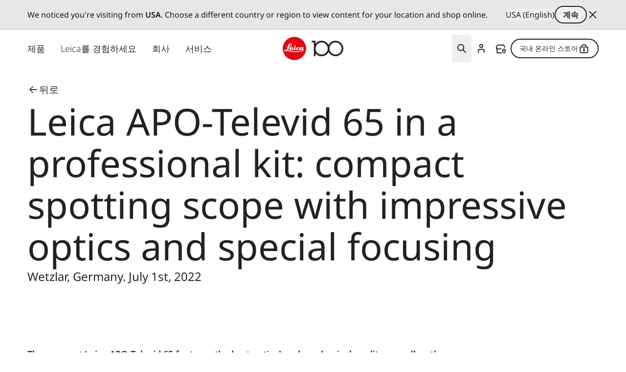

--- FILE ---
content_type: text/css
request_url: https://leica-camera.com/sites/default/files/css/css_9aXu3C2o4VmcKUm7M5-K2W21r1Lcok08niHVLItPZO8.css?delta=0&language=ko-KR&theme=leica_redesign_theme&include=eJyVle2upCAMhm9omLkkUqFi91RKKIzHu9_q-Zhs4iZM4h_p--DbUiqoYvOU_2BoUh9B9Y5PzE1vcBH5DNwj-tqPZ66yeoacOiT0ulELC9ZrrmHNwH6jZLECFVKFslxpZwg4iXx4yNEi2g7p6mep9k1VgkuITrFXW0A_9dYkX-nMn3h5Yn0Sbn6ViRj9TJ9XWlqPtIKUfauUlnalYZiQ1cv8ykn9k5Qmxit9qRJ7aC8LM7GVRv_nQRfZvGTeTVC1-QANk9TdW1Vs_czXXhDUNrkFS_4RZC2SjxO8M1IAXzGiUsq-Lbiic5OJ3a9dpwUC5TRMf9V2TBygRrcgRKaMjvIso6D03OrufptqEGswqIyyZRaIp8VBZubdCuUgnO7eIY-2c0prYTzLMZwQheFaUy69DWpXjASu2bUcBhq4DE9K0GjYUsZNGVsbTvcFuCKll_cx7ZOGSuUNl8WuuTUcS3WrRBymfi7Q26gi1LC4iSV8DCNsQ2FUTBHtrBzbIOdB5ugFNxPyd0vH2gvwHXqTg7Xq4j8B6x-WdPvazBSr5MfrV9BTQj2P4Oprj8QyATttu82FdHuNzp_dXyv3bm09MemC8aa7NlwfxwD7CzoKokM
body_size: 9500
content:
/* @license GPL-2.0-or-later https://www.drupal.org/licensing/faq */
#language-suggestion-banner{position:relative;background:#E7E7E7;color:#1d1d1f;font-size:16px;padding:12px 0;border-bottom:1px solid #D1D1D1;z-index:101;}.language-banner-inner{display:flex;flex-wrap:wrap;justify-content:space-between;align-items:center;max-width:1920px;margin:0 auto;padding-left:1.25rem;padding-right:1.25rem;gap:12px;}@media (min-width:768px){.language-banner-inner{padding-left:2.5rem;padding-right:2.5rem;}}@media (min-width:1280px){.language-banner-inner{padding-left:3.5rem;padding-right:3.5rem;}}.language-banner-text{font-size:16px;font-weight:400;color:#141414;margin:0;flex:1 1 auto;}.language-banner-actions{display:flex;align-items:center;gap:10px;flex-shrink:0;}.language-banner-actions a{color:#141414;text-decoration:underline;font-weight:500;font-size:16px;}.language-banner-actions .button--secondary{padding:2px 15px;font-size:16px;align-self:center;cursor:pointer;&:disabled{cursor:auto;opacity:.5;}}.language-banner-actions .divider{color:#141414;font-size:16px;}.language-banner-actions .js-dismiss-banner{border:none;font-size:0;cursor:pointer;width:24px;height:24px;background:url(/modules/custom/leica_common/assets/icons/icon-close.svg) no-repeat;}.custom-lang-dropdown{position:relative;font-size:16px;color:#1d1d1f;.js-lang-toggle{display:inline-flex;align-items:center;justify-content:space-between;width:200px;padding:10px 12px;outline:2px solid transparent;border-bottom:1px solid #c4c4c4;background:#fff;cursor:pointer;transition:all 0.2s ease;&::after{content:'';position:absolute;top:15px;right:15px;width:16px;height:16px;background:url(/modules/custom/leica_common/assets/icons/icon-chevron-down.svg) no-repeat right center;transition:all .3s ease-in-out;}}.js-lang-toggle:hover{outline-color:#141414;border-color:transparent;font-weight:600;}.js-lang-toggle:focus,.js-lang-toggle.open{border-bottom:2px solid #141414;outline:none;}.js-lang-toggle.open{&::after{transform:rotate(180deg);}}.lang-dropdown-list{position:absolute;top:100%;left:0;width:100%;margin-top:4px;background:#fff;border:1px solid #e0e0e0;box-shadow:0 4px 12px rgba(0,0,0,0.08);list-style:none;padding:4px 0;z-index:10;font-size:16px;}.lang-dropdown-list li a{display:block;padding:10px 12px;color:#1d1d1f;text-decoration:none;transition:background 0.15s ease;}.lang-dropdown-list li a:hover{background:#f5f5f5;}.hidden{display:none;}}
.ui-helper-hidden{display:none;}.ui-helper-hidden-accessible{border:0;clip:rect(0 0 0 0);height:1px;margin:-1px;overflow:hidden;padding:0;position:absolute;width:1px;}.ui-helper-reset{margin:0;padding:0;border:0;outline:0;line-height:1.3;text-decoration:none;font-size:100%;list-style:none;}.ui-helper-clearfix:before,.ui-helper-clearfix:after{content:"";display:table;border-collapse:collapse;}.ui-helper-clearfix:after{clear:both;}.ui-helper-zfix{width:100%;height:100%;top:0;left:0;position:absolute;opacity:0;}.ui-front{z-index:100;}.ui-state-disabled{cursor:default !important;pointer-events:none;}.ui-icon{display:inline-block;vertical-align:middle;margin-top:-.25em;position:relative;text-indent:-99999px;overflow:hidden;background-repeat:no-repeat;}.ui-widget-icon-block{left:50%;margin-left:-8px;display:block;}.ui-widget-overlay{position:fixed;top:0;left:0;width:100%;height:100%;}
.ui-autocomplete{position:absolute;top:0;left:0;cursor:default;}
.ui-menu{list-style:none;padding:0;margin:0;display:block;outline:0;}.ui-menu .ui-menu{position:absolute;}.ui-menu .ui-menu-item{margin:0;cursor:pointer;}.ui-menu .ui-menu-item-wrapper{position:relative;padding:3px 1em 3px .4em;}.ui-menu .ui-menu-divider{margin:5px 0;height:0;font-size:0;line-height:0;border-width:1px 0 0 0;}.ui-menu .ui-state-focus,.ui-menu .ui-state-active{margin:-1px;}.ui-menu-icons{position:relative;}.ui-menu-icons .ui-menu-item-wrapper{padding-left:2em;}.ui-menu .ui-icon{position:absolute;top:0;bottom:0;left:.2em;margin:auto 0;}.ui-menu .ui-menu-icon{left:auto;right:0;}
.ui-controlgroup{vertical-align:middle;display:inline-block;}.ui-controlgroup > .ui-controlgroup-item{float:left;margin-left:0;margin-right:0;}.ui-controlgroup > .ui-controlgroup-item:focus,.ui-controlgroup > .ui-controlgroup-item.ui-visual-focus{z-index:9999;}.ui-controlgroup-vertical > .ui-controlgroup-item{display:block;float:none;width:100%;margin-top:0;margin-bottom:0;text-align:left;}.ui-controlgroup-vertical .ui-controlgroup-item{box-sizing:border-box;}.ui-controlgroup .ui-controlgroup-label{padding:.4em 1em;}.ui-controlgroup .ui-controlgroup-label span{font-size:80%;}.ui-controlgroup-horizontal .ui-controlgroup-label + .ui-controlgroup-item{border-left:none;}.ui-controlgroup-vertical .ui-controlgroup-label + .ui-controlgroup-item{border-top:none;}.ui-controlgroup-horizontal .ui-controlgroup-label.ui-widget-content{border-right:none;}.ui-controlgroup-vertical .ui-controlgroup-label.ui-widget-content{border-bottom:none;}.ui-controlgroup-vertical .ui-spinner-input{width:calc(100% - 2.4em);}.ui-controlgroup-vertical .ui-spinner .ui-spinner-up{border-top-style:solid;}
.ui-checkboxradio-label .ui-icon-background{box-shadow:inset 1px 1px 1px #ccc;border-radius:.12em;border:none;}.ui-checkboxradio-radio-label .ui-icon-background{width:16px;height:16px;border-radius:1em;overflow:visible;border:none;}.ui-checkboxradio-radio-label.ui-checkboxradio-checked .ui-icon,.ui-checkboxradio-radio-label.ui-checkboxradio-checked:hover .ui-icon{background-image:none;width:8px;height:8px;border-width:4px;border-style:solid;}.ui-checkboxradio-disabled{pointer-events:none;}
.ui-resizable{position:relative;}.ui-resizable-handle{position:absolute;font-size:0.1px;display:block;touch-action:none;}.ui-resizable-disabled .ui-resizable-handle,.ui-resizable-autohide .ui-resizable-handle{display:none;}.ui-resizable-n{cursor:n-resize;height:7px;width:100%;top:-5px;left:0;}.ui-resizable-s{cursor:s-resize;height:7px;width:100%;bottom:-5px;left:0;}.ui-resizable-e{cursor:e-resize;width:7px;right:-5px;top:0;height:100%;}.ui-resizable-w{cursor:w-resize;width:7px;left:-5px;top:0;height:100%;}.ui-resizable-se{cursor:se-resize;width:12px;height:12px;right:1px;bottom:1px;}.ui-resizable-sw{cursor:sw-resize;width:9px;height:9px;left:-5px;bottom:-5px;}.ui-resizable-nw{cursor:nw-resize;width:9px;height:9px;left:-5px;top:-5px;}.ui-resizable-ne{cursor:ne-resize;width:9px;height:9px;right:-5px;top:-5px;}
.ui-button{padding:.4em 1em;display:inline-block;position:relative;line-height:normal;margin-right:.1em;cursor:pointer;vertical-align:middle;text-align:center;-webkit-user-select:none;user-select:none;}.ui-button,.ui-button:link,.ui-button:visited,.ui-button:hover,.ui-button:active{text-decoration:none;}.ui-button-icon-only{width:2em;box-sizing:border-box;text-indent:-9999px;white-space:nowrap;}input.ui-button.ui-button-icon-only{text-indent:0;}.ui-button-icon-only .ui-icon{position:absolute;top:50%;left:50%;margin-top:-8px;margin-left:-8px;}.ui-button.ui-icon-notext .ui-icon{padding:0;width:2.1em;height:2.1em;text-indent:-9999px;white-space:nowrap;}input.ui-button.ui-icon-notext .ui-icon{width:auto;height:auto;text-indent:0;white-space:normal;padding:.4em 1em;}input.ui-button::-moz-focus-inner,button.ui-button::-moz-focus-inner{border:0;padding:0;}
.ui-dialog{position:absolute;top:0;left:0;padding:.2em;outline:0;}.ui-dialog .ui-dialog-titlebar{padding:.4em 1em;position:relative;}.ui-dialog .ui-dialog-title{float:left;margin:.1em 0;white-space:nowrap;width:90%;overflow:hidden;text-overflow:ellipsis;}.ui-dialog .ui-dialog-titlebar-close{position:absolute;right:.3em;top:50%;width:20px;margin:-10px 0 0 0;padding:1px;height:20px;}.ui-dialog .ui-dialog-content{position:relative;border:0;padding:.5em 1em;background:none;overflow:auto;}.ui-dialog .ui-dialog-buttonpane{text-align:left;border-width:1px 0 0 0;background-image:none;margin-top:.5em;padding:.3em 1em .5em .4em;}.ui-dialog .ui-dialog-buttonpane .ui-dialog-buttonset{float:right;}.ui-dialog .ui-dialog-buttonpane button{margin:.5em .4em .5em 0;cursor:pointer;}.ui-dialog .ui-resizable-n{height:2px;top:0;}.ui-dialog .ui-resizable-e{width:2px;right:0;}.ui-dialog .ui-resizable-s{height:2px;bottom:0;}.ui-dialog .ui-resizable-w{width:2px;left:0;}.ui-dialog .ui-resizable-se,.ui-dialog .ui-resizable-sw,.ui-dialog .ui-resizable-ne,.ui-dialog .ui-resizable-nw{width:7px;height:7px;}.ui-dialog .ui-resizable-se{right:0;bottom:0;}.ui-dialog .ui-resizable-sw{left:0;bottom:0;}.ui-dialog .ui-resizable-ne{right:0;top:0;}.ui-dialog .ui-resizable-nw{left:0;top:0;}.ui-draggable .ui-dialog-titlebar{cursor:move;}
.ajax-progress-throbber{align-items:center;display:flex}.ajax-progress .throbber{background-image:url(/themes/custom/leica_redesign_theme/assets/icons/svg/spinner.svg);background-repeat:no-repeat;background-size:contain;display:inline-flex;height:1.5rem;width:1.5rem}.ajax-progress .ajax-loader,.ajax-progress-fullscreen{height:50px;left:50%;max-width:80px;position:fixed;top:50%;width:50px;z-index:9999;--tw-translate-x:-50%;--tw-translate-y:-50%;background-color:transparent;background-image:url(/themes/custom/leica_redesign_theme/assets/icons/svg/spinner.svg);background-position:48px;background-repeat:no-repeat;transform:translate(var(--tw-translate-x),var(--tw-translate-y)) rotate(var(--tw-rotate)) skewX(var(--tw-skew-x)) skewY(var(--tw-skew-y)) scaleX(var(--tw-scale-x)) scaleY(var(--tw-scale-y))}
.text-align-left{text-align:left;}.text-align-right{text-align:right;}.text-align-center{text-align:center;}.text-align-justify{text-align:justify;}.align-left{float:left;}.align-right{float:right;}.align-center{display:block;margin-right:auto;margin-left:auto;}
.hidden{display:none;}.visually-hidden{position:absolute !important;overflow:hidden;clip:rect(1px,1px,1px,1px);width:1px;height:1px;word-wrap:normal;}.visually-hidden.focusable:active,.visually-hidden.focusable:focus-within{position:static !important;overflow:visible;clip:auto;width:auto;height:auto;}.invisible{visibility:hidden;}
.paragraph .paragraph{margin:0;padding:0}.paragraph:first-child{padding-top:0}.paragraph{padding-bottom:2.5rem;padding-top:2.5rem}@media (min-width:768px){.paragraph{padding-bottom:4rem;padding-top:4rem}}@media (min-width:1280px){.paragraph{padding-bottom:6rem;padding-top:6rem}}.paragraph.paragraph--spacing-t-0{padding-top:0}.paragraph--spacing-b-0-except-last-item:not(:last-of-type),.paragraph.paragraph--spacing-b-0{padding-bottom:0}
.button{align-items:center;align-self:flex-start;border-radius:1.5rem;display:inline-flex;font-size:1.25rem;font-weight:600;justify-content:center;line-height:1.75rem;position:relative}.button:focus-visible{outline-color:rgb(var(--color-focus)/1);outline-offset:2px}.button:focus-visible:where([data-mode=dark-theme-paragraph],[data-mode=dark-theme-paragraph] *){outline-color:rgb(var(--color-focus-light)/1)}@media not all and (min-width:768px){.button__wrapper--mobile-full .button{padding-left:2rem;padding-right:2rem;width:100%}.button__wrapper--mobile-full .button:after{position:absolute;right:1rem}}.button--primary[type=submit]{--tw-bg-opacity:1;background-color:rgb(var(--color-warm-black)/var(--tw-bg-opacity,1))}.button--primary[type=submit]:where([data-mode=dark-theme-paragraph],[data-mode=dark-theme-paragraph] *){--tw-bg-opacity:1;background-color:rgb(var(--color-white)/var(--tw-bg-opacity,1))}.button--primary:after{border-radius:9999px;height:.75rem;width:.75rem;--tw-bg-opacity:1;background-color:rgb(var(--color-leica-red)/var(--tw-bg-opacity,1));--tw-content:"";content:var(--tw-content)}.button--primary:active:after,.button--primary:hover:after{--tw-bg-opacity:1;background-color:rgb(var(--color-white)/var(--tw-bg-opacity,1))}.button--primary:active,.button--primary:hover{--tw-bg-opacity:1;background-color:rgb(var(--color-leica-red)/var(--tw-bg-opacity,1))}.button--primary:active:where([data-mode=dark-theme-paragraph],[data-mode=dark-theme-paragraph] *),.button--primary:hover:where([data-mode=dark-theme-paragraph],[data-mode=dark-theme-paragraph] *){--tw-bg-opacity:1;background-color:rgb(var(--color-leica-red)/var(--tw-bg-opacity,1));--tw-text-opacity:1;color:rgb(var(--color-white)/var(--tw-text-opacity,1))}.button--primary:active{background-color:var(--color-dark-red)}.button--primary.disabled:after{border-width:2px;--tw-border-opacity:1;background-color:transparent;border-color:rgb(var(--color-warm-black)/var(--tw-border-opacity,1))}.button--primary.disabled{cursor:default;pointer-events:none;--tw-bg-opacity:1;background-color:rgb(var(--color-grey-100)/var(--tw-bg-opacity,1));font-weight:400;--tw-text-opacity:1;color:rgb(var(--color-grey-700)/var(--tw-text-opacity,1))}.button--primary.disabled:where([data-mode=dark-theme-paragraph],[data-mode=dark-theme-paragraph] *){--tw-bg-opacity:1;background-color:rgb(var(--color-grey-300)/var(--tw-bg-opacity,1))}.button--primary{--tw-bg-opacity:1;background-color:rgb(var(--color-warm-black)/var(--tw-bg-opacity,1));font-weight:600;padding-left:4rem;padding-right:1rem;--tw-text-opacity:1;color:rgb(var(--color-white)/var(--tw-text-opacity,1))}.button--primary:where([data-mode=dark-theme-paragraph],[data-mode=dark-theme-paragraph] *){--tw-bg-opacity:1;background-color:rgb(var(--color-white)/var(--tw-bg-opacity,1));--tw-text-opacity:1;color:rgb(var(--color-warm-black)/var(--tw-text-opacity,1))}@media not all and (min-width:768px){.button__wrapper--mobile-full .button--primary{padding-left:2rem;padding-right:2rem;width:100%}.button__wrapper--mobile-full .button--primary:after{position:absolute;right:1rem}}.button--secondary:active:after,.button--secondary:hover:after{--tw-bg-opacity:1;background-color:rgb(var(--color-leica-red)/var(--tw-bg-opacity,1))}.button--secondary:active,.button--secondary:hover{--tw-border-opacity:1;border-color:rgb(var(--color-warm-black)/var(--tw-border-opacity,1));--tw-bg-opacity:1;background-color:rgb(var(--color-warm-black)/var(--tw-bg-opacity,1));--tw-text-opacity:1;color:rgb(var(--color-white)/var(--tw-text-opacity,1))}.button--secondary:active:where([data-mode=dark-theme-paragraph],[data-mode=dark-theme-paragraph] *),.button--secondary:hover:where([data-mode=dark-theme-paragraph],[data-mode=dark-theme-paragraph] *){--tw-border-opacity:1;border-color:rgb(var(--color-white)/var(--tw-border-opacity,1));--tw-bg-opacity:1;background-color:rgb(var(--color-white)/var(--tw-bg-opacity,1));--tw-text-opacity:1;color:rgb(var(--color-warm-black)/var(--tw-text-opacity,1))}.button--secondary.disabled{border-width:2px;cursor:default;pointer-events:none;--tw-border-opacity:1;background-color:transparent;border-color:rgb(var(--color-grey-600)/var(--tw-border-opacity,1));font-weight:400;--tw-text-opacity:1;color:rgb(var(--color-grey-600)/var(--tw-text-opacity,1))}.button--secondary.disabled:where([data-mode=dark-theme-paragraph],[data-mode=dark-theme-paragraph] *){--tw-border-opacity:1;border-color:rgb(var(--color-grey-400)/var(--tw-border-opacity,1));--tw-text-opacity:1;color:rgb(var(--color-grey-400)/var(--tw-text-opacity,1))}.button--secondary{border-width:2px;font-weight:600;gap:.75rem;padding:.5rem 2rem;--tw-text-opacity:1;color:rgb(var(--color-warm-black)/var(--tw-text-opacity,1))}.button--secondary:active{--tw-border-opacity:1;border-color:rgb(var(--color-grey-400)/var(--tw-border-opacity,1));--tw-bg-opacity:1;background-color:rgb(var(--color-grey-400)/var(--tw-bg-opacity,1))}.button--secondary:where([data-mode=dark-theme-paragraph],[data-mode=dark-theme-paragraph] *){--tw-border-opacity:1;border-color:rgb(var(--color-white)/var(--tw-border-opacity,1));--tw-text-opacity:1;color:rgb(var(--color-white)/var(--tw-text-opacity,1))}.button.button--cta{border-radius:2px;font-weight:400}.button--cta{border-radius:2px;gap:.5rem}.button--cta:hover{font-weight:600}.button--cta:focus-visible{border-bottom-width:2px;--tw-border-opacity:1;border-color:rgb(var(--color-focus)/var(--tw-border-opacity,1))}.button--cta:active{font-weight:600}.button--cta:active,.button--cta:disabled{--tw-text-opacity:1;color:rgb(var(--color-grey-600)/var(--tw-text-opacity,1))}.button--cta:focus-visible:where([data-mode=dark-theme-paragraph],[data-mode=dark-theme-paragraph] *){--tw-border-opacity:1;border-color:rgb(var(--color-focus-light)/var(--tw-border-opacity,1))}.button--cta:active svg path,.button--cta[disabled] svg path{stroke:rgb(var(--color-grey-600)/1)}.button--icon{border-radius:64px;border-width:2px;height:3rem;max-width:3rem;width:100%;--tw-border-opacity:1;background-color:transparent;border-color:rgb(var(--color-warm-black)/var(--tw-border-opacity,1));font-size:0!important;padding:0;transition-duration:.3s;transition-property:color,background-color,border-color,text-decoration-color,fill,stroke;transition-timing-function:cubic-bezier(.4,0,.2,1)}.button--icon:hover{--tw-bg-opacity:1;background-color:rgb(var(--color-warm-black)/var(--tw-bg-opacity,1))}.button--icon:focus-visible{border-width:1px;--tw-border-opacity:1;border-color:rgb(var(--color-focus)/var(--tw-border-opacity,1))}.button--icon:where([data-mode=dark-theme-paragraph],[data-mode=dark-theme-paragraph] *){--tw-border-opacity:1;background-color:rgb(var(--color-white)/.2);border-color:rgb(var(--color-white)/var(--tw-border-opacity,1));--tw-backdrop-blur:blur(16px);-webkit-backdrop-filter:var(--tw-backdrop-blur) var(--tw-backdrop-brightness) var(--tw-backdrop-contrast) var(--tw-backdrop-grayscale) var(--tw-backdrop-hue-rotate) var(--tw-backdrop-invert) var(--tw-backdrop-opacity) var(--tw-backdrop-saturate) var(--tw-backdrop-sepia);backdrop-filter:var(--tw-backdrop-blur) var(--tw-backdrop-brightness) var(--tw-backdrop-contrast) var(--tw-backdrop-grayscale) var(--tw-backdrop-hue-rotate) var(--tw-backdrop-invert) var(--tw-backdrop-opacity) var(--tw-backdrop-saturate) var(--tw-backdrop-sepia)}.button--icon:hover:where([data-mode=dark-theme-paragraph],[data-mode=dark-theme-paragraph] *){--tw-bg-opacity:1;background-color:rgb(var(--color-white)/var(--tw-bg-opacity,1))}.button--icon svg{stroke:rgb(var(--color-warm-black)/1)}.button--icon svg:where([data-mode=dark-theme-paragraph],[data-mode=dark-theme-paragraph] *){stroke:rgb(var(--color-white)/1)}.button--icon svg:hover:where([data-mode=dark-theme-paragraph],[data-mode=dark-theme-paragraph] *){stroke:rgb(var(--color-warm-black)/1)}.button--icon:hover svg{stroke:rgb(var(--color-white)/1)}.button--icon:hover svg:where([data-mode=dark-theme-paragraph],[data-mode=dark-theme-paragraph] *){stroke:rgb(var(--color-warm-black)/1)}.button--icon:active{--tw-border-opacity:1;border-color:rgb(var(--color-grey-400)/var(--tw-border-opacity,1));--tw-bg-opacity:1;background-color:rgb(var(--color-grey-400)/var(--tw-bg-opacity,1))}.button--icon:active:where([data-mode=dark-theme-paragraph],[data-mode=dark-theme-paragraph] *){--tw-border-opacity:1;border-color:rgb(var(--color-grey-200)/var(--tw-border-opacity,1));--tw-bg-opacity:1;background-color:rgb(var(--color-grey-200)/var(--tw-bg-opacity,1))}.button--icon:active svg{stroke:rgb(var(--color-white)/1)}.button--icon:active svg:where([data-mode=dark-theme-paragraph],[data-mode=dark-theme-paragraph] *){stroke:rgb(var(--color-warm-black)/1)}.button--icon:disabled{background-color:rgb(var(--color-white)/.15);border-width:0;cursor:default;pointer-events:none;--tw-backdrop-blur:blur(24px);-webkit-backdrop-filter:var(--tw-backdrop-blur) var(--tw-backdrop-brightness) var(--tw-backdrop-contrast) var(--tw-backdrop-grayscale) var(--tw-backdrop-hue-rotate) var(--tw-backdrop-invert) var(--tw-backdrop-opacity) var(--tw-backdrop-saturate) var(--tw-backdrop-sepia);backdrop-filter:var(--tw-backdrop-blur) var(--tw-backdrop-brightness) var(--tw-backdrop-contrast) var(--tw-backdrop-grayscale) var(--tw-backdrop-hue-rotate) var(--tw-backdrop-invert) var(--tw-backdrop-opacity) var(--tw-backdrop-saturate) var(--tw-backdrop-sepia)}.button--icon:disabled svg{stroke:rgb(var(--color-grey-400)/1)}.button__wrapper--mobile-full{width:100%}@media (min-width:768px){.button__wrapper--mobile-full{width:auto}}
.content-card .card_headline_info__topline{padding-bottom:.25rem}@media (min-width:768px){.content-card .card_headline_info__topline{padding-right:.75rem}}@media (min-width:1280px){.content-card .card_headline_info__topline{padding:0}}.content-card .card_headline_info__headline{font-size:1rem;line-height:1.375}@media (min-width:768px){.content-card .card_headline_info__headline{font-size:1.125rem;line-height:1.75rem;line-height:1.4}}@media (min-width:1280px){.content-card .card_headline_info__headline{font-size:1.25rem;line-height:1.75rem}.content-card .card_headline_info__subline{font-size:1rem;line-height:1.375}}@media (min-width:768px){.content-card--with-image .content-card__topline{padding:0}.content-card--with-image .content-card__subline{padding-top:.25rem}}@media (min-width:1280px){.content-card--with-image .content-card__subline{padding-top:0}}
@media (min-width:1280px){.country__list{max-height:848px;max-width:1328px}}.country__list li{display:flex;flex-direction:column;gap:1.5rem}@media (min-width:768px){.country__list li{gap:2rem}}.country__list li .country__items{-moz-column-gap:15px;column-gap:15px;row-gap:1.5rem}@media (min-width:768px){.country__list li .country__items{gap:1.5rem}}@media (min-width:1280px){.country__list li .country__items{max-width:1136px}}.country__wrapper{height:calc(100% - 88px)}@media (min-width:768px){.country__wrapper{height:calc(100% - 122px)}}.gin--horizontal-toolbar .country__content{top:39px}@media (width >= 1024px){.gin--horizontal-toolbar .country__content{top:53px}}.gin--vertical-toolbar .country__content{left:0;top:39px}@media (width >= 1024px){.gin--vertical-toolbar .country__content{left:66px;top:0}}
.cta.disabled,.simple-link.disabled{cursor:default;font-weight:600;pointer-events:none;--tw-text-opacity:1;color:rgb(var(--color-grey-600)/var(--tw-text-opacity,1))}.cta.disabled:where([data-mode=dark-theme-paragraph],[data-mode=dark-theme-paragraph] *),.simple-link.disabled:where([data-mode=dark-theme-paragraph],[data-mode=dark-theme-paragraph] *){--tw-text-opacity:1;color:rgb(var(--color-grey-300)/var(--tw-text-opacity,1))}
.download-card__icon{background-image:url(/themes/custom/leica_redesign_theme/assets/icons/svg/download-file.svg)}.group:hover .download-card__icon{background-image:url(/themes/custom/leica_redesign_theme/assets/icons/svg/download-file-hover.svg)}.download-card .content-card__headline{word-break:break-word}
.flying-account-card__btn .icon__svg{stroke-width:2;stroke:currentcolor}.flying-account-card__btn--active{--tw-bg-opacity:1;background-color:rgb(var(--color-grey-200)/var(--tw-bg-opacity,1))}@media (min-width:768px){.flying-account-card__btn-close .icon-close{overflow:visible}}.flying-account-card__header{--tw-shadow:4px 4px 8px 0px rgba(34,34,34,.2);--tw-shadow-colored:4px 4px 8px 0px var(--tw-shadow-color);box-shadow:var(--tw-ring-offset-shadow,0 0 #0000),var(--tw-ring-shadow,0 0 #0000),var(--tw-shadow)}@media (min-width:1280px){.flying-account-card__header{max-width:432px}}.flying-account-card__header{-webkit-overflow-scrolling:touch;overscroll-behavior:contain}.flying-account-card__header.show{display:block}.flying-account-card .button--primary{margin-bottom:.5rem;width:100%}.flying-account-card__login-form{border-top-width:1px;margin-top:1.25rem;--tw-border-opacity:1;border-color:rgb(var(--color-grey-200)/var(--tw-border-opacity,1));padding-top:2rem}.flying-account-card__login-form fieldset{margin-bottom:1.5rem}.flying-account-card__login-form fieldset:last-of-type{margin-bottom:2rem}.flying-account-card__login-form a{width:100%}@media not all and (min-width:768px){.flying-account-card__login-form a{max-width:336px}}.flying-account-card__login-form .cta{font-size:1.125rem;line-height:1.75rem}
.hero-simple-header{padding-bottom:0;padding-top:0}.hero-simple-header__media img{width:100%}.paragraph--type--hero-image-wrapper .hero-simple-header__media{margin-bottom:0}
.icon__svg{fill:currentcolor;display:inline-block;height:1.5rem;vertical-align:middle;width:1.5rem}
@keyframes draw-check{to{stroke-dashoffset:0}}input.type-email,input.type-password,input.type-text{background-position:right 1rem center;background-repeat:no-repeat}input.type-email.error,input.type-email.valid,input.type-password.error,input.type-password.valid,input.type-text.error,input.type-text.valid{padding-right:3rem}input.type-email.error,input.type-password.error,input.type-text.error{background-image:url(/themes/custom/leica_redesign_theme/assets/icons/svg/error.svg);--tw-text-opacity:1;color:rgb(var(--color-alert-error)/var(--tw-text-opacity,1));--tw-shadow:0 4px 0 -2px rgb(var(--color-alert-error));--tw-shadow-colored:0 4px 0 -2px var(--tw-shadow-color);box-shadow:var(--tw-ring-offset-shadow,0 0 #0000),var(--tw-ring-shadow,0 0 #0000),var(--tw-shadow)}input.type-email.error::-moz-placeholder,input.type-password.error::-moz-placeholder,input.type-text.error::-moz-placeholder{--tw-text-opacity:1;color:rgb(var(--color-alert-error)/var(--tw-text-opacity,1))}input.type-email.error::placeholder,input.type-password.error::placeholder,input.type-text.error::placeholder{--tw-text-opacity:1;color:rgb(var(--color-alert-error)/var(--tw-text-opacity,1))}input.type-email.valid,input.type-password.valid,input.type-text.valid{background-image:url(/themes/custom/leica_redesign_theme/assets/icons/svg/success.svg)}.checkbox{position:relative}.checkbox input{cursor:pointer;height:0;opacity:0;position:absolute;width:0}.checkbox svg{display:inline-block}.checkbox input:checked~.animated-check path:nth-of-type(2){animation:draw-check .4s ease-out forwards}.status-message.error{--tw-text-opacity:1;color:rgb(var(--color-alert-error)/var(--tw-text-opacity,1))}
.media-text .sublines-normal{font-weight:400}@media (min-width:1280px){.media-text .sublines-normal{font-size:1.5rem;line-height:2rem}}.media-text .media--type-image img{width:100%}@media (min-width:768px){.media-text .splide-slider.splide .splide__pagination{left:50%;position:absolute;right:auto;--tw-translate-x:-50%;background-color:rgb(var(--color-warm-black)/.1);border-radius:144px;padding:.5rem 1.5rem .25rem;transform:translate(var(--tw-translate-x),var(--tw-translate-y)) rotate(var(--tw-rotate)) skewX(var(--tw-skew-x)) skewY(var(--tw-skew-y)) scaleX(var(--tw-scale-x)) scaleY(var(--tw-scale-y));--tw-backdrop-blur:blur(12px);-webkit-backdrop-filter:var(--tw-backdrop-blur) var(--tw-backdrop-brightness) var(--tw-backdrop-contrast) var(--tw-backdrop-grayscale) var(--tw-backdrop-hue-rotate) var(--tw-backdrop-invert) var(--tw-backdrop-opacity) var(--tw-backdrop-saturate) var(--tw-backdrop-sepia);backdrop-filter:var(--tw-backdrop-blur) var(--tw-backdrop-brightness) var(--tw-backdrop-contrast) var(--tw-backdrop-grayscale) var(--tw-backdrop-hue-rotate) var(--tw-backdrop-invert) var(--tw-backdrop-opacity) var(--tw-backdrop-saturate) var(--tw-backdrop-sepia)}.media-text .splide-slider.splide .splide__pagination__page:after{--tw-border-opacity:1;border-color:rgb(var(--color-white)/var(--tw-border-opacity,1))}}.media-text .splide-slider.splide .splide__arrows .splide__arrow svg{height:1rem;width:1rem}.media-text .splide-slider.splide .media--type-image{display:block;height:0;max-width:100%;min-height:.25rem;padding-bottom:66.66%;position:relative;width:100%}.media-text .splide-slider.splide .media--type-image img{bottom:0;height:100%;left:0;margin:0 auto;-o-object-fit:cover;object-fit:cover;position:absolute;right:0;top:0;width:auto}
.menu--account{display:none;line-height:1.5}@media (min-width:1280px){.menu--account{display:flex}}.mobile-menu-opened .menu--account{display:block}.menu--account .menu{align-items:center;display:flex;flex-wrap:wrap}@media (min-width:1280px){.menu--account .menu{gap:.5rem;justify-content:center}}.menu--account .menu-item{width:100%}@media (min-width:1280px){.menu--account .menu-item{padding:0;width:auto}}.menu--account .menu-item>a{display:inline-block;font-size:1rem;font-weight:300;line-height:1.375;padding:.5rem 1.5rem}@media (min-width:768px){.menu--account .menu-item>a{padding-left:2.5rem;padding-right:2.5rem}}@media (min-width:1280px){.menu--account .menu-item>a{border-radius:9999px;border-width:2px;font-size:.875rem;line-height:1.25rem;line-height:2;padding:.25rem 1rem}.menu--account .menu-item>a:hover{--tw-border-opacity:1;border-color:rgb(var(--color-warm-black)/var(--tw-border-opacity,1));--tw-bg-opacity:1;background-color:rgb(var(--color-warm-black)/var(--tw-bg-opacity,1));--tw-text-opacity:1;color:rgb(var(--color-white)/var(--tw-text-opacity,1))}.menu--account .menu-item>a:not(.btn){border-radius:0;border-style:none;font-size:0;padding:1rem .5rem}.menu--account .menu-item>a:not(.btn):hover{border-style:none;--tw-bg-opacity:1;background-color:rgb(var(--color-grey-200)/var(--tw-bg-opacity,1));--tw-text-opacity:1;color:rgb(var(--color-warm-black)/var(--tw-text-opacity,1))}}.menu--account .menu-item>a .menu_link_content{display:inline-block;float:left;margin-left:0;margin-right:.5rem}@media (min-width:1280px){.menu--account .menu-item>a .menu_link_content{float:right;margin-right:0}}.menu--account .menu-item>a .icon__svg{display:none}@media (min-width:1280px){.menu--account .menu-item>a .icon__svg{display:inline-block}}.mobile-navigation--opened .menu--account{display:block}.mobile-navigation--opened .menu--account .menu{align-items:flex-start;flex-direction:column}
.newsletter__content--full{margin:auto}@media (min-width:1280px){.newsletter__content--full{padding-left:0;padding-right:0}}.block-block-content .newsletter.paragraph{padding-top:2.5rem}@media (min-width:768px){.block-block-content .newsletter.paragraph{padding-top:4rem}}@media (min-width:1280px){.block-block-content .newsletter.paragraph{padding-top:6rem}}.newsletter img{width:100%}
.newsletter__popup form{-moz-column-gap:1rem;column-gap:1rem;display:grid;grid-template-columns:repeat(1,minmax(0,1fr));row-gap:1.5rem}@media (min-width:768px){.newsletter__popup form{grid-template-columns:repeat(2,minmax(0,1fr))}}.newsletter__popup form label{font-size:1rem;font-weight:500;line-height:1.375;--tw-text-opacity:1;color:rgb(var(--color-black)/var(--tw-text-opacity,1))}.newsletter__popup form .form-email{max-width:100%;width:100%}.newsletter__popup form .form-actions,.newsletter__popup form .form-type-email,.newsletter__popup form p{font-size:.875rem;line-height:1.25rem;--tw-text-opacity:1;color:rgb(var(--color-grey-600)/var(--tw-text-opacity,1))}@media (min-width:768px){.newsletter__popup form .form-actions,.newsletter__popup form .form-type-email,.newsletter__popup form p{grid-column:span 2/span 2}}.newsletter__popup form .form-actions{align-items:center;display:flex;flex-direction:column-reverse;gap:1.5rem;margin-top:.5rem}@media (min-width:768px){.newsletter__popup form .form-actions{flex-direction:row-reverse;gap:2rem}}.newsletter__popup form .button{width:100%}@media (min-width:768px){.newsletter__popup form .button{width:50%}}
.newsletter__subscription .newsletter-subscription-form{align-items:center;display:flex;gap:1.5rem}@media (min-width:1280px){.newsletter__subscription .newsletter-subscription-form{max-width:600px}}.newsletter__subscription .newsletter-subscription-form .form-type-email{width:100%}.newsletter__subscription .newsletter-subscription-form .form-type-email label{height:1px;margin:-1px;overflow:hidden;padding:0;position:absolute;width:1px;clip:rect(0,0,0,0);border-width:0;white-space:nowrap}
.node.dark-theme{--tw-bg-opacity:1;background-color:rgb(var(--color-black)/var(--tw-bg-opacity,1))}.node.dark-theme .entity-moderation-form__item{--tw-text-opacity:1;color:rgb(var(--color-black)/var(--tw-text-opacity,1))}.node{--tw-bg-opacity:1;background-color:rgb(var(--color-white)/var(--tw-bg-opacity,1))}
.paragraph:where([data-mode=dark-theme-paragraph],[data-mode=dark-theme-paragraph] *){--tw-bg-opacity:1;background-color:rgb(var(--color-black)/var(--tw-bg-opacity,1));--tw-text-opacity:1;color:rgb(var(--color-white)/var(--tw-text-opacity,1))}
.ui-widget-content.ui-autocomplete{border-style:none!important;left:0!important;margin-top:var(--gin-toolbar-y-offset,0);max-height:calc(100% - 100px - var(--gin-toolbar-y-offset,0px));overflow:auto;position:fixed;top:100px!important;width:100%!important;--tw-bg-opacity:1;background-color:rgb(var(--color-white)/var(--tw-bg-opacity,1));font-family:inherit;padding-top:.5rem}@media (min-width:768px){.ui-widget-content.ui-autocomplete{max-height:calc(100% - 108px - var(--gin-toolbar-y-offset,0px));padding-top:1rem;top:108px!important}}@media (min-width:1280px){.ui-widget-content.ui-autocomplete{max-height:calc(100% - 176px - var(--gin-toolbar-y-offset,0px));padding-top:0;top:176px!important}.ui-widget-content.ui-autocomplete .ui-menu-item{min-height:6rem;padding-bottom:.5rem;padding-top:.5rem}}.ui-widget-content.ui-autocomplete .ui-menu-item .info-wrapper{display:flex;flex-direction:column;padding-bottom:.75rem;padding-top:.75rem}@media (min-width:768px){.ui-widget-content.ui-autocomplete .ui-menu-item .info-wrapper{padding-bottom:1rem;padding-top:1rem}}@media (min-width:1280px){.ui-widget-content.ui-autocomplete .ui-menu-item .info-wrapper{padding-bottom:1.5rem;padding-top:1.5rem}}.ui-widget-content.ui-autocomplete .ui-menu-item label{font-size:.75rem;font-weight:400;line-height:1rem;text-transform:uppercase;--tw-text-opacity:1;color:rgb(var(--color-grey-600)/var(--tw-text-opacity,1))}@media (min-width:1280px){.ui-widget-content.ui-autocomplete .ui-menu-item label{font-size:.875rem;line-height:1.25rem}}.ui-widget-content.ui-autocomplete .ui-menu-item a{align-items:center;display:flex;flex-direction:row;flex-wrap:nowrap;font-size:1rem;font-weight:600;justify-content:flex-start;line-height:1.375;margin-left:auto;margin-right:auto;max-width:calc(100% - 40px);min-height:4rem;padding:0;position:relative;--tw-text-opacity:1;color:rgb(var(--color-warm-black)/var(--tw-text-opacity,1))}@media (min-width:768px){.ui-widget-content.ui-autocomplete .ui-menu-item a{font-size:1.125rem;height:4.5rem;line-height:1.75rem;max-width:calc(100% - 80px)}}@media (min-width:1280px){.ui-widget-content.ui-autocomplete .ui-menu-item a{font-size:1.25rem;height:6rem;line-height:1.75rem;max-width:var(--container-narrow-desktop)}}.ui-widget-content.ui-autocomplete .ui-menu-item a.ui-state-active{background-color:transparent;border-style:none;--tw-shadow:0 0 #0000;--tw-shadow-colored:0 0 #0000;box-shadow:var(--tw-ring-offset-shadow,0 0 #0000),var(--tw-ring-shadow,0 0 #0000),var(--tw-shadow)}.ui-widget-content.ui-autocomplete .ui-menu-item a.onsite-search-no-image.document{padding-left:4rem}.ui-widget-content.ui-autocomplete .ui-menu-item a.onsite-search-no-image.document:before{background-image:url(/themes/custom/leica_redesign_theme/assets/icons/svg/download-file.svg);background-position:50%;background-repeat:no-repeat;bottom:0;display:inline-block;height:3rem;left:0;margin-bottom:auto;margin-top:auto;position:absolute;top:0;width:3rem;--tw-content:"";content:var(--tw-content)}.ui-widget-content.ui-autocomplete .ui-menu-item a.onsite-search-no-image.document:hover:before{background-image:url(/themes/custom/leica_redesign_theme/assets/icons/svg/download-file-hover.svg);content:var(--tw-content)}@media (min-width:1280px){.ui-widget-content.ui-autocomplete .ui-menu-item a.onsite-search-no-image.document{padding-left:4.5rem}}.ui-widget-content.ui-autocomplete .ui-menu-item a img{max-width:4.5rem}@media (min-width:768px){.ui-widget-content.ui-autocomplete .ui-menu-item a img{max-width:6rem}}@media (min-width:1280px){.ui-widget-content.ui-autocomplete .ui-menu-item a img{max-width:9rem}}.ui-widget-content.ui-autocomplete .ui-menu-item a img+.info-wrapper{margin-left:.75rem}@media (min-width:768px){.ui-widget-content.ui-autocomplete .ui-menu-item a img+.info-wrapper{margin-left:1.5rem}}.ui-widget-content.ui-autocomplete .ui-menu-item:last-of-type{margin-left:auto;margin-right:auto;max-width:calc(100% - 40px);padding-bottom:2rem;padding-top:2rem;pointer-events:none}@media (min-width:768px){.ui-widget-content.ui-autocomplete .ui-menu-item:last-of-type{max-width:calc(100% - 80px)}}@media (min-width:1280px){.ui-widget-content.ui-autocomplete .ui-menu-item:last-of-type{max-width:var(--container-narrow-desktop)}}.ui-widget-content.ui-autocomplete .ui-menu-item:last-of-type a{align-items:center;border-radius:1.5rem;display:inline-flex;flex-direction:row;gap:2.5rem;height:auto;max-width:none;min-height:0;pointer-events:auto;width:100%;--tw-bg-opacity:1;background-color:rgb(var(--color-warm-black)/var(--tw-bg-opacity,1));font-size:1.25rem;line-height:1.75rem;padding:.625rem 1rem .625rem 4rem;--tw-text-opacity:1;color:rgb(var(--color-white)/var(--tw-text-opacity,1))}.ui-widget-content.ui-autocomplete .ui-menu-item:last-of-type a:after{border-radius:9999px;height:.75rem;width:.75rem;--tw-bg-opacity:1;background-color:rgb(var(--color-leica-red)/var(--tw-bg-opacity,1));--tw-content:"";content:var(--tw-content)}.ui-widget-content.ui-autocomplete .ui-menu-item:last-of-type a:hover{--tw-bg-opacity:1;background-color:rgb(var(--color-leica-red)/var(--tw-bg-opacity,1));--tw-text-opacity:1;color:rgb(var(--color-white)/var(--tw-text-opacity,1))}.ui-widget-content.ui-autocomplete .ui-menu-item:last-of-type a:hover:after{content:var(--tw-content);--tw-bg-opacity:1;background-color:rgb(var(--color-white)/var(--tw-bg-opacity,1))}.ui-widget-content.ui-autocomplete .ui-menu-item:last-of-type a:focus{outline-color:rgb(var(--color-focus)/1);outline-style:solid;outline-width:2px}@media (min-width:768px){.ui-widget-content.ui-autocomplete .ui-menu-item:last-of-type a{width:-moz-fit-content;width:fit-content}}@media screen and (width < 768px){.ui-widget-content.ui-autocomplete .ui-menu-item:last-of-type a{padding-left:2rem;padding-right:2rem;width:100%}.ui-widget-content.ui-autocomplete .ui-menu-item:last-of-type a:after{position:absolute;right:1rem}}.ui-widget-content.ui-autocomplete .ui-menu-item:hover:not(:last-of-type){border-style:none;margin:0;--tw-bg-opacity:1;background-color:rgb(var(--color-grey-100)/var(--tw-bg-opacity,1));--tw-shadow:0 0 #0000;--tw-shadow-colored:0 0 #0000;box-shadow:var(--tw-ring-offset-shadow,0 0 #0000),var(--tw-ring-shadow,0 0 #0000),var(--tw-shadow)}
@media (min-width:1280px){.search-block__main-wrapper{max-width:880px}}.search-block input[type=text]{caret-color:rgb(var(--color-leica-red)/1);max-width:none;padding:.25rem .125rem .25rem 0;width:calc(100% - 8px)}.search-block input[type=text],.search-block input[type=text]:focus{--tw-border-opacity:1;border-bottom-color:rgb(var(--color-focus)/var(--tw-border-opacity,1))}@media (min-width:768px){.search-block input[type=text]{font-size:1.5rem;line-height:2rem}}@media (min-width:1280px){.search-block input[type=text]{font-size:3.375rem;line-height:1.1}}.search-block__onsite-search{top:var(--gin-toolbar-y-offset)}.header-sticky .search-block__onsite-search{top:0}.search-block__onsite-search.show{display:block;z-index:20}.search-block__btn-search{background-image:url(/themes/custom/leica_redesign_theme/assets/icons/sprite-icons/icon-arrow-right.svg);background-position:50%;background-repeat:no-repeat;background-size:50% 50%;border-radius:16rem;border-width:2px;cursor:pointer;font-size:0;height:2.5rem;margin-left:auto;margin-top:auto;width:2.5rem}.search-block__btn-search:disabled{border-style:none;opacity:.5}@media (min-width:768px){.search-block__btn-search{margin-bottom:auto;margin-top:auto}}.search-block__btn-clear-text{background-image:url(/themes/custom/leica_redesign_theme/assets/icons/sprite-icons/icon-close.svg);background-position:50%;background-repeat:no-repeat;background-size:contain;border-radius:.25rem;bottom:0;cursor:pointer;font-size:0;height:1rem;margin-bottom:auto;margin-left:-1.5rem;margin-top:auto;position:absolute;right:1.25rem;top:0;width:1rem}@media (min-width:1280px){.search-block__btn-close{right:55px}}.search-block .leica-search-onsite-search-form{display:flex}.search-block .leica-search-onsite-search-form .form-type-textfield{flex:1 1 0%;position:relative}
select{background-image:url(/themes/custom/leica_redesign_theme/assets/icons/sprite-icons/icon-chevron-down.svg);background-position:right 1.5rem center;background-repeat:no-repeat}
@media not all and (min-width:768px){.menu-type-sidenav_level .menu-level-3>li.menu-item-type--product_thumbnail>.menu-item-inner>.menu-item-title,.menu-type-sidenav_level .menu-level-3>li.menu-item-type--product_thumbnail>.menu-item-inner>a{position:static}.menu-type-sidenav_level .menu-level-3>li.menu-item-type--product_thumbnail>.menu-item-inner{align-items:center;padding-left:7rem;padding-right:1rem}.menu-type-sidenav_level .menu-level-3>li.menu-item-type--product_thumbnail>.menu-type-product_thumbnail>.field--name-field-menu-item-thumbnail{padding:0}.menu-type-sidenav_level .menu-level-3>li.menu-item-type--product_thumbnail{aspect-ratio:auto;display:flex;flex-basis:100%;flex-direction:row-reverse;justify-content:flex-end}}.menu-type-sidenav_level .mega-menu-content__wrapper.no-scroll{overflow:unset}.menu-type-sidenav_level{--tw-bg-opacity:1;background-color:rgb(var(--color-grey-100)/var(--tw-bg-opacity,1))}
.text-field a:not(.ck-anchor,.button--secondary,.toggle){border-radius:1px;font-weight:700;margin-bottom:1rem;margin-top:1rem;text-decoration-line:underline}.text-field a:not(.ck-anchor,.button--secondary,.toggle):visited{color:rgb(var(--color-grey-600))}.text-field a:not(.ck-anchor,.button--secondary,.toggle):hover{--tw-text-opacity:1;color:rgb(var(--color-leica-red)/var(--tw-text-opacity,1))}.text-field a:not(.ck-anchor,.button--secondary,.toggle):active,.text-field a:not(.ck-anchor,.button--secondary,.toggle):focus{--tw-text-opacity:1;color:rgb(var(--color-grey-600)/var(--tw-text-opacity,1))}.text-field a:not(.ck-anchor,.button--secondary,.toggle):active{color:var(--color-dark-red)}.text-field ol{list-style-type:decimal;padding-left:1.75rem}.text-field ol li{font-size:1.125rem;font-weight:300;line-height:1.75rem}.text-field>ol,.text-field>ul{margin-bottom:1.25rem}.text-field ul li{font-size:1.125rem;font-weight:300;line-height:1.75rem;padding-left:1.75rem;position:relative}.text-field ul li:before{border-radius:9999px;display:block;height:.25rem;left:.75rem;position:absolute;top:.75rem;width:.25rem;--tw-bg-opacity:1;background-color:rgb(var(--color-warm-black)/var(--tw-bg-opacity,1));--tw-content:"";content:var(--tw-content)}.text-field ul.arrows-list li{padding-left:2.25rem}.text-field ul.arrows-list li:before{background-color:transparent;background-image:url(/themes/custom/assets/icons/sprite-icons/icon-arrow-right.svg);background-repeat:no-repeat;height:1.5rem;left:0;top:.25rem;width:1.5rem}.text-field p{font-size:1.125rem;font-weight:300;letter-spacing:.025px;line-height:1.75rem}.text-field p b,.text-field p strong{font-weight:700}.text-field p:not(:last-child){margin-bottom:1.5rem}.text-field h1,.text-field h2,.text-field h3,.text-field h4,.text-field h5,.text-field h6{margin-bottom:.25rem}@media (min-width:1280px){.text-field h1,.text-field h2,.text-field h3,.text-field h4,.text-field h5,.text-field h6{margin-bottom:1.5rem}}.text-field h1>*,.text-field h2>*,.text-field h3>*,.text-field h4>*,.text-field h5>*,.text-field h6>*{font-weight:400}.text-field .sublines-normal{font-size:1.125rem;line-height:1.75rem}@media (min-width:1280px){.text-field .sublines-normal{font-size:1.5rem;line-height:2rem}}.text-field .sublines-normal+p{margin-top:1.5rem}.text-field .sublines{font-size:1.125rem;font-weight:400;line-height:1.75rem;text-transform:uppercase}.text-field .sublines+p{margin-top:1.5rem}.text-field blockquote h1,.text-field blockquote h2,.text-field blockquote h3,.text-field blockquote h4,.text-field blockquote h5,.text-field blockquote h6{font-size:3rem;line-height:1.2;margin-bottom:1.5rem}@media (min-width:768px){.text-field blockquote h1,.text-field blockquote h2,.text-field blockquote h3,.text-field blockquote h4,.text-field blockquote h5,.text-field blockquote h6{font-size:3.375rem;line-height:1.1}}@media (min-width:1280px){.text-field blockquote h1,.text-field blockquote h2,.text-field blockquote h3,.text-field blockquote h4,.text-field blockquote h5,.text-field blockquote h6{font-size:3.375rem;line-height:1.1}}.text-field blockquote{text-align:center}
.ui-dialog ~ .ck-body-wrapper{--ck-z-panel:1261;}
.ui-widget{font-family:Arial,Helvetica,sans-serif;font-size:1em;}.ui-widget .ui-widget{font-size:1em;}.ui-widget input,.ui-widget select,.ui-widget textarea,.ui-widget button{font-family:Arial,Helvetica,sans-serif;font-size:1em;}.ui-widget.ui-widget-content{border:1px solid #c5c5c5;}.ui-widget-content{border:1px solid #dddddd;background:#ffffff;color:#333333;}.ui-widget-content a{color:#333333;}.ui-widget-header{border:1px solid #dddddd;background:#e9e9e9;color:#333333;font-weight:bold;}.ui-widget-header a{color:#333333;}.ui-state-default,.ui-widget-content .ui-state-default,.ui-widget-header .ui-state-default,.ui-button,html .ui-button.ui-state-disabled:hover,html .ui-button.ui-state-disabled:active{border:1px solid #c5c5c5;background:#f6f6f6;font-weight:normal;color:#454545;}.ui-state-default a,.ui-state-default a:link,.ui-state-default a:visited,a.ui-button,a:link.ui-button,a:visited.ui-button,.ui-button{color:#454545;text-decoration:none;}.ui-state-hover,.ui-widget-content .ui-state-hover,.ui-widget-header .ui-state-hover,.ui-state-focus,.ui-widget-content .ui-state-focus,.ui-widget-header .ui-state-focus,.ui-button:hover,.ui-button:focus{border:1px solid #cccccc;background:#ededed;font-weight:normal;color:#2b2b2b;}.ui-state-hover a,.ui-state-hover a:hover,.ui-state-hover a:link,.ui-state-hover a:visited,.ui-state-focus a,.ui-state-focus a:hover,.ui-state-focus a:link,.ui-state-focus a:visited,a.ui-button:hover,a.ui-button:focus{color:#2b2b2b;text-decoration:none;}.ui-visual-focus{box-shadow:0 0 3px 1px rgb(94,158,214);}.ui-state-active,.ui-widget-content .ui-state-active,.ui-widget-header .ui-state-active,a.ui-button:active,.ui-button:active,.ui-button.ui-state-active:hover{border:1px solid #003eff;background:#007fff;font-weight:normal;color:#ffffff;}.ui-icon-background,.ui-state-active .ui-icon-background{border:#003eff;background-color:#ffffff;}.ui-state-active a,.ui-state-active a:link,.ui-state-active a:visited{color:#ffffff;text-decoration:none;}.ui-state-highlight,.ui-widget-content .ui-state-highlight,.ui-widget-header .ui-state-highlight{border:1px solid #dad55e;background:#fffa90;color:#777620;}.ui-state-checked{border:1px solid #dad55e;background:#fffa90;}.ui-state-highlight a,.ui-widget-content .ui-state-highlight a,.ui-widget-header .ui-state-highlight a{color:#777620;}.ui-state-error,.ui-widget-content .ui-state-error,.ui-widget-header .ui-state-error{border:1px solid #f1a899;background:#fddfdf;color:#5f3f3f;}.ui-state-error a,.ui-widget-content .ui-state-error a,.ui-widget-header .ui-state-error a{color:#5f3f3f;}.ui-state-error-text,.ui-widget-content .ui-state-error-text,.ui-widget-header .ui-state-error-text{color:#5f3f3f;}.ui-priority-primary,.ui-widget-content .ui-priority-primary,.ui-widget-header .ui-priority-primary{font-weight:bold;}.ui-priority-secondary,.ui-widget-content .ui-priority-secondary,.ui-widget-header .ui-priority-secondary{opacity:.7;font-weight:normal;}.ui-state-disabled,.ui-widget-content .ui-state-disabled,.ui-widget-header .ui-state-disabled{opacity:.35;background-image:none;}.ui-icon{width:16px;height:16px;}.ui-icon,.ui-widget-content .ui-icon{background-image:url(/core/assets/vendor/jquery.ui/themes/base/images/ui-icons_444444_256x240.png);}.ui-widget-header .ui-icon{background-image:url(/core/assets/vendor/jquery.ui/themes/base/images/ui-icons_444444_256x240.png);}.ui-state-hover .ui-icon,.ui-state-focus .ui-icon,.ui-button:hover .ui-icon,.ui-button:focus .ui-icon{background-image:url(/core/assets/vendor/jquery.ui/themes/base/images/ui-icons_555555_256x240.png);}.ui-state-active .ui-icon,.ui-button:active .ui-icon{background-image:url(/core/assets/vendor/jquery.ui/themes/base/images/ui-icons_ffffff_256x240.png);}.ui-state-highlight .ui-icon,.ui-button .ui-state-highlight.ui-icon{background-image:url(/core/assets/vendor/jquery.ui/themes/base/images/ui-icons_777620_256x240.png);}.ui-state-error .ui-icon,.ui-state-error-text .ui-icon{background-image:url(/core/assets/vendor/jquery.ui/themes/base/images/ui-icons_cc0000_256x240.png);}.ui-button .ui-icon{background-image:url(/core/assets/vendor/jquery.ui/themes/base/images/ui-icons_777777_256x240.png);}.ui-icon-blank.ui-icon-blank.ui-icon-blank{background-image:none;}.ui-icon-caret-1-n{background-position:0 0;}.ui-icon-caret-1-ne{background-position:-16px 0;}.ui-icon-caret-1-e{background-position:-32px 0;}.ui-icon-caret-1-se{background-position:-48px 0;}.ui-icon-caret-1-s{background-position:-65px 0;}.ui-icon-caret-1-sw{background-position:-80px 0;}.ui-icon-caret-1-w{background-position:-96px 0;}.ui-icon-caret-1-nw{background-position:-112px 0;}.ui-icon-caret-2-n-s{background-position:-128px 0;}.ui-icon-caret-2-e-w{background-position:-144px 0;}.ui-icon-triangle-1-n{background-position:0 -16px;}.ui-icon-triangle-1-ne{background-position:-16px -16px;}.ui-icon-triangle-1-e{background-position:-32px -16px;}.ui-icon-triangle-1-se{background-position:-48px -16px;}.ui-icon-triangle-1-s{background-position:-65px -16px;}.ui-icon-triangle-1-sw{background-position:-80px -16px;}.ui-icon-triangle-1-w{background-position:-96px -16px;}.ui-icon-triangle-1-nw{background-position:-112px -16px;}.ui-icon-triangle-2-n-s{background-position:-128px -16px;}.ui-icon-triangle-2-e-w{background-position:-144px -16px;}.ui-icon-arrow-1-n{background-position:0 -32px;}.ui-icon-arrow-1-ne{background-position:-16px -32px;}.ui-icon-arrow-1-e{background-position:-32px -32px;}.ui-icon-arrow-1-se{background-position:-48px -32px;}.ui-icon-arrow-1-s{background-position:-65px -32px;}.ui-icon-arrow-1-sw{background-position:-80px -32px;}.ui-icon-arrow-1-w{background-position:-96px -32px;}.ui-icon-arrow-1-nw{background-position:-112px -32px;}.ui-icon-arrow-2-n-s{background-position:-128px -32px;}.ui-icon-arrow-2-ne-sw{background-position:-144px -32px;}.ui-icon-arrow-2-e-w{background-position:-160px -32px;}.ui-icon-arrow-2-se-nw{background-position:-176px -32px;}.ui-icon-arrowstop-1-n{background-position:-192px -32px;}.ui-icon-arrowstop-1-e{background-position:-208px -32px;}.ui-icon-arrowstop-1-s{background-position:-224px -32px;}.ui-icon-arrowstop-1-w{background-position:-240px -32px;}.ui-icon-arrowthick-1-n{background-position:1px -48px;}.ui-icon-arrowthick-1-ne{background-position:-16px -48px;}.ui-icon-arrowthick-1-e{background-position:-32px -48px;}.ui-icon-arrowthick-1-se{background-position:-48px -48px;}.ui-icon-arrowthick-1-s{background-position:-64px -48px;}.ui-icon-arrowthick-1-sw{background-position:-80px -48px;}.ui-icon-arrowthick-1-w{background-position:-96px -48px;}.ui-icon-arrowthick-1-nw{background-position:-112px -48px;}.ui-icon-arrowthick-2-n-s{background-position:-128px -48px;}.ui-icon-arrowthick-2-ne-sw{background-position:-144px -48px;}.ui-icon-arrowthick-2-e-w{background-position:-160px -48px;}.ui-icon-arrowthick-2-se-nw{background-position:-176px -48px;}.ui-icon-arrowthickstop-1-n{background-position:-192px -48px;}.ui-icon-arrowthickstop-1-e{background-position:-208px -48px;}.ui-icon-arrowthickstop-1-s{background-position:-224px -48px;}.ui-icon-arrowthickstop-1-w{background-position:-240px -48px;}.ui-icon-arrowreturnthick-1-w{background-position:0 -64px;}.ui-icon-arrowreturnthick-1-n{background-position:-16px -64px;}.ui-icon-arrowreturnthick-1-e{background-position:-32px -64px;}.ui-icon-arrowreturnthick-1-s{background-position:-48px -64px;}.ui-icon-arrowreturn-1-w{background-position:-64px -64px;}.ui-icon-arrowreturn-1-n{background-position:-80px -64px;}.ui-icon-arrowreturn-1-e{background-position:-96px -64px;}.ui-icon-arrowreturn-1-s{background-position:-112px -64px;}.ui-icon-arrowrefresh-1-w{background-position:-128px -64px;}.ui-icon-arrowrefresh-1-n{background-position:-144px -64px;}.ui-icon-arrowrefresh-1-e{background-position:-160px -64px;}.ui-icon-arrowrefresh-1-s{background-position:-176px -64px;}.ui-icon-arrow-4{background-position:0 -80px;}.ui-icon-arrow-4-diag{background-position:-16px -80px;}.ui-icon-extlink{background-position:-32px -80px;}.ui-icon-newwin{background-position:-48px -80px;}.ui-icon-refresh{background-position:-64px -80px;}.ui-icon-shuffle{background-position:-80px -80px;}.ui-icon-transfer-e-w{background-position:-96px -80px;}.ui-icon-transferthick-e-w{background-position:-112px -80px;}.ui-icon-folder-collapsed{background-position:0 -96px;}.ui-icon-folder-open{background-position:-16px -96px;}.ui-icon-document{background-position:-32px -96px;}.ui-icon-document-b{background-position:-48px -96px;}.ui-icon-note{background-position:-64px -96px;}.ui-icon-mail-closed{background-position:-80px -96px;}.ui-icon-mail-open{background-position:-96px -96px;}.ui-icon-suitcase{background-position:-112px -96px;}.ui-icon-comment{background-position:-128px -96px;}.ui-icon-person{background-position:-144px -96px;}.ui-icon-print{background-position:-160px -96px;}.ui-icon-trash{background-position:-176px -96px;}.ui-icon-locked{background-position:-192px -96px;}.ui-icon-unlocked{background-position:-208px -96px;}.ui-icon-bookmark{background-position:-224px -96px;}.ui-icon-tag{background-position:-240px -96px;}.ui-icon-home{background-position:0 -112px;}.ui-icon-flag{background-position:-16px -112px;}.ui-icon-calendar{background-position:-32px -112px;}.ui-icon-cart{background-position:-48px -112px;}.ui-icon-pencil{background-position:-64px -112px;}.ui-icon-clock{background-position:-80px -112px;}.ui-icon-disk{background-position:-96px -112px;}.ui-icon-calculator{background-position:-112px -112px;}.ui-icon-zoomin{background-position:-128px -112px;}.ui-icon-zoomout{background-position:-144px -112px;}.ui-icon-search{background-position:-160px -112px;}.ui-icon-wrench{background-position:-176px -112px;}.ui-icon-gear{background-position:-192px -112px;}.ui-icon-heart{background-position:-208px -112px;}.ui-icon-star{background-position:-224px -112px;}.ui-icon-link{background-position:-240px -112px;}.ui-icon-cancel{background-position:0 -128px;}.ui-icon-plus{background-position:-16px -128px;}.ui-icon-plusthick{background-position:-32px -128px;}.ui-icon-minus{background-position:-48px -128px;}.ui-icon-minusthick{background-position:-64px -128px;}.ui-icon-close{background-position:-80px -128px;}.ui-icon-closethick{background-position:-96px -128px;}.ui-icon-key{background-position:-112px -128px;}.ui-icon-lightbulb{background-position:-128px -128px;}.ui-icon-scissors{background-position:-144px -128px;}.ui-icon-clipboard{background-position:-160px -128px;}.ui-icon-copy{background-position:-176px -128px;}.ui-icon-contact{background-position:-192px -128px;}.ui-icon-image{background-position:-208px -128px;}.ui-icon-video{background-position:-224px -128px;}.ui-icon-script{background-position:-240px -128px;}.ui-icon-alert{background-position:0 -144px;}.ui-icon-info{background-position:-16px -144px;}.ui-icon-notice{background-position:-32px -144px;}.ui-icon-help{background-position:-48px -144px;}.ui-icon-check{background-position:-64px -144px;}.ui-icon-bullet{background-position:-80px -144px;}.ui-icon-radio-on{background-position:-96px -144px;}.ui-icon-radio-off{background-position:-112px -144px;}.ui-icon-pin-w{background-position:-128px -144px;}.ui-icon-pin-s{background-position:-144px -144px;}.ui-icon-play{background-position:0 -160px;}.ui-icon-pause{background-position:-16px -160px;}.ui-icon-seek-next{background-position:-32px -160px;}.ui-icon-seek-prev{background-position:-48px -160px;}.ui-icon-seek-end{background-position:-64px -160px;}.ui-icon-seek-start{background-position:-80px -160px;}.ui-icon-seek-first{background-position:-80px -160px;}.ui-icon-stop{background-position:-96px -160px;}.ui-icon-eject{background-position:-112px -160px;}.ui-icon-volume-off{background-position:-128px -160px;}.ui-icon-volume-on{background-position:-144px -160px;}.ui-icon-power{background-position:0 -176px;}.ui-icon-signal-diag{background-position:-16px -176px;}.ui-icon-signal{background-position:-32px -176px;}.ui-icon-battery-0{background-position:-48px -176px;}.ui-icon-battery-1{background-position:-64px -176px;}.ui-icon-battery-2{background-position:-80px -176px;}.ui-icon-battery-3{background-position:-96px -176px;}.ui-icon-circle-plus{background-position:0 -192px;}.ui-icon-circle-minus{background-position:-16px -192px;}.ui-icon-circle-close{background-position:-32px -192px;}.ui-icon-circle-triangle-e{background-position:-48px -192px;}.ui-icon-circle-triangle-s{background-position:-64px -192px;}.ui-icon-circle-triangle-w{background-position:-80px -192px;}.ui-icon-circle-triangle-n{background-position:-96px -192px;}.ui-icon-circle-arrow-e{background-position:-112px -192px;}.ui-icon-circle-arrow-s{background-position:-128px -192px;}.ui-icon-circle-arrow-w{background-position:-144px -192px;}.ui-icon-circle-arrow-n{background-position:-160px -192px;}.ui-icon-circle-zoomin{background-position:-176px -192px;}.ui-icon-circle-zoomout{background-position:-192px -192px;}.ui-icon-circle-check{background-position:-208px -192px;}.ui-icon-circlesmall-plus{background-position:0 -208px;}.ui-icon-circlesmall-minus{background-position:-16px -208px;}.ui-icon-circlesmall-close{background-position:-32px -208px;}.ui-icon-squaresmall-plus{background-position:-48px -208px;}.ui-icon-squaresmall-minus{background-position:-64px -208px;}.ui-icon-squaresmall-close{background-position:-80px -208px;}.ui-icon-grip-dotted-vertical{background-position:0 -224px;}.ui-icon-grip-dotted-horizontal{background-position:-16px -224px;}.ui-icon-grip-solid-vertical{background-position:-32px -224px;}.ui-icon-grip-solid-horizontal{background-position:-48px -224px;}.ui-icon-gripsmall-diagonal-se{background-position:-64px -224px;}.ui-icon-grip-diagonal-se{background-position:-80px -224px;}.ui-corner-all,.ui-corner-top,.ui-corner-left,.ui-corner-tl{border-top-left-radius:3px;}.ui-corner-all,.ui-corner-top,.ui-corner-right,.ui-corner-tr{border-top-right-radius:3px;}.ui-corner-all,.ui-corner-bottom,.ui-corner-left,.ui-corner-bl{border-bottom-left-radius:3px;}.ui-corner-all,.ui-corner-bottom,.ui-corner-right,.ui-corner-br{border-bottom-right-radius:3px;}.ui-widget-overlay{background:#aaaaaa;opacity:.3;}.ui-widget-shadow{box-shadow:0 0 5px #666666;}
.paragraph--unpublished{background-color:#fff4f4;}


--- FILE ---
content_type: text/css
request_url: https://leica-camera.com/sites/default/files/css/css_kE6Lrnbed1ZnG9ebHYgUa7JjS7VsIDUev2tyhVW_aE4.css?delta=1&language=ko-KR&theme=leica_redesign_theme&include=eJyVle2upCAMhm9omLkkUqFi91RKKIzHu9_q-Zhs4iZM4h_p--DbUiqoYvOU_2BoUh9B9Y5PzE1vcBH5DNwj-tqPZ66yeoacOiT0ulELC9ZrrmHNwH6jZLECFVKFslxpZwg4iXx4yNEi2g7p6mep9k1VgkuITrFXW0A_9dYkX-nMn3h5Yn0Sbn6ViRj9TJ9XWlqPtIKUfauUlnalYZiQ1cv8ykn9k5Qmxit9qRJ7aC8LM7GVRv_nQRfZvGTeTVC1-QANk9TdW1Vs_czXXhDUNrkFS_4RZC2SjxO8M1IAXzGiUsq-Lbiic5OJ3a9dpwUC5TRMf9V2TBygRrcgRKaMjvIso6D03OrufptqEGswqIyyZRaIp8VBZubdCuUgnO7eIY-2c0prYTzLMZwQheFaUy69DWpXjASu2bUcBhq4DE9K0GjYUsZNGVsbTvcFuCKll_cx7ZOGSuUNl8WuuTUcS3WrRBymfi7Q26gi1LC4iSV8DCNsQ2FUTBHtrBzbIOdB5ugFNxPyd0vH2gvwHXqTg7Xq4j8B6x-WdPvazBSr5MfrV9BTQj2P4Oprj8QyATttu82FdHuNzp_dXyv3bm09MemC8aa7NlwfxwD7CzoKokM
body_size: 13935
content:
/* @license GPL-2.0-or-later https://www.drupal.org/licensing/faq */
@font-face{font-display:swap;font-family:FontProduktdesign;font-style:normal;font-weight:400;src:url(/themes/custom/leica_redesign_theme/src/fonts/FontProduktdesign/lg1052_regular.woff2) format("woff2"),url(/themes/custom/leica_redesign_theme/src/fonts/FontProduktdesign/lg1052_regular.woff) format("woff")}@font-face{font-display:swap;font-family:FontProduktdesign;font-style:normal;font-weight:500;src:url(/themes/custom/leica_redesign_theme/src/fonts/FontProduktdesign/lg1052_original.woff2) format("woff2"),url(/themes/custom/leica_redesign_theme/src/fonts/FontProduktdesign/lg1052_original.woff) format("woff")}@font-face{font-display:swap;font-family:Outfit;font-style:normal;font-weight:600;src:url(/themes/custom/leica_redesign_theme/src/fonts/Outfit/Outfit-SemiBold.woff2) format("woff2"),url(/themes/custom/leica_redesign_theme/src/fonts/Outfit/Outfit-SemiBold.woff) format("woff")}@font-face{font-display:swap;font-family:Outfit;font-style:normal;font-weight:300;src:url(/themes/custom/leica_redesign_theme/src/fonts/Outfit/Outfit-Light.woff2) format("woff2"),url(/themes/custom/leica_redesign_theme/src/fonts/Outfit/Outfit-Light.woff) format("woff")}@font-face{font-display:swap;font-family:Outfit;font-style:normal;font-weight:400;src:url(/themes/custom/leica_redesign_theme/src/fonts/Outfit/Outfit-Regular.woff2) format("woff2"),url(/themes/custom/leica_redesign_theme/src/fonts/Outfit/Outfit-Regular.woff) format("woff")}@font-face{font-display:swap;font-family:Noto Sans;font-style:normal;font-weight:600;src:url(/themes/custom/leica_redesign_theme/src/fonts/NotoSans/NotoSans-SemiBold.woff2) format("woff2"),url(/themes/custom/leica_redesign_theme/src/fonts/NotoSans/NotoSans-SemiBold.woff) format("woff")}@font-face{font-display:swap;font-family:Noto Sans;font-style:normal;font-weight:300;src:url(/themes/custom/leica_redesign_theme/src/fonts/NotoSans/NotoSans-Light.woff2) format("woff2"),url(/themes/custom/leica_redesign_theme/src/fonts/NotoSans/NotoSans-Light.woff) format("woff")}@font-face{font-display:swap;font-family:Noto Sans;font-style:normal;font-weight:400;src:url(/themes/custom/leica_redesign_theme/src/fonts/NotoSans/NotoSans-Regular.woff2) format("woff2"),url(/themes/custom/leica_redesign_theme/src/fonts/NotoSans/NotoSans-Regular.woff) format("woff")}
.header{animation:go-unsticky .3s ease-in-out;border-radius:0;left:0;right:0;top:0;transition:background-color .3s ease-in-out,height .3s ease-in-out,color .3s ease-in-out,translate .3s ease-in-out,top .3s linear,-webkit-backdrop-filter .3s ease-in-out;transition:background-color .3s ease-in-out,height .3s ease-in-out,backdrop-filter .3s ease-in-out,color .3s ease-in-out,translate .3s ease-in-out,top .3s linear;transition:background-color .3s ease-in-out,height .3s ease-in-out,backdrop-filter .3s ease-in-out,color .3s ease-in-out,translate .3s ease-in-out,top .3s linear,-webkit-backdrop-filter .3s ease-in-out;z-index:20}.header.dark-theme-navigation{--tw-bg-opacity:1;background-color:rgb(var(--color-black)/var(--tw-bg-opacity,1));--tw-text-opacity:1;color:rgb(var(--color-white)/var(--tw-text-opacity,1))}.header.light-theme-navigation{--tw-bg-opacity:1;background-color:rgb(var(--color-white)/var(--tw-bg-opacity,1));--tw-text-opacity:1;color:rgb(var(--color-warm-black)/var(--tw-text-opacity,1))}.header .branding{transition:width .3s ease-in-out}.header .branding svg{width:84px}@media (min-width:768px){.header .branding svg{width:124px}}.header.with-submenu:before{content:var(--tw-content);height:12rem}.header.mega-menu-opened,.header.mega-menu-opened.dark-theme-navigation{--tw-bg-opacity:1;background-color:rgb(var(--color-white)/var(--tw-bg-opacity,1));--tw-text-opacity:1;color:rgb(var(--color-warm-black)/var(--tw-text-opacity,1))}.header.mega-menu-opened:before{content:none}.header.mega-menu-opened:after{background-color:rgb(var(--color-warm-black)/.8);cursor:pointer;height:100vh;left:0;position:absolute;right:0;width:100%;z-index:10;--tw-content:"";content:var(--tw-content)}@media (min-width:1280px){.header.mega-menu-opened .menu-level-0>li:not(.active-first-level)>.menu-item-inner .menu-item-title{font-weight:300}.header.mega-menu-opened .menu-level-0>li.active-first-level>.menu-item-inner .menu-item-title,.header:hover .menu-level-0>li:hover>.menu-item-inner .menu-item-title{font-weight:600}.header:hover .menu-level-0>li:hover{--tw-border-opacity:1;border-color:rgb(var(--color-warm-black)/var(--tw-border-opacity,1))}.header:hover .menu-level-0>li>.menu-item-inner .menu-item-title{font-weight:300}}.header:hover.dark-theme-navigation{--tw-bg-opacity:1;background-color:rgb(var(--color-white)/var(--tw-bg-opacity,1));--tw-text-opacity:1;color:rgb(var(--color-warm-black)/var(--tw-text-opacity,1))}.header.plain-submenu .header__navigation-line{position:relative}.header.plain-submenu .header__navigation-line:after{bottom:0;display:block;height:1px;left:0;position:absolute;width:100%;--tw-bg-opacity:1;background-color:rgb(var(--color-grey-200)/var(--tw-bg-opacity,1));--tw-content:"";content:var(--tw-content)}.header.header-sticky{animation:go-sticky .3s ease-in-out;position:fixed}.header.header-sticky.plain-submenu{top:0}.header.header-sticky.dark-theme-navigation{background-color:rgb(var(--color-warm-black)/.5)}.header.header-sticky.dark-theme-navigation,.header.header-sticky.light-theme-navigation{--tw-backdrop-blur:blur(8px);-webkit-backdrop-filter:var(--tw-backdrop-blur) var(--tw-backdrop-brightness) var(--tw-backdrop-contrast) var(--tw-backdrop-grayscale) var(--tw-backdrop-hue-rotate) var(--tw-backdrop-invert) var(--tw-backdrop-opacity) var(--tw-backdrop-saturate) var(--tw-backdrop-sepia);backdrop-filter:var(--tw-backdrop-blur) var(--tw-backdrop-brightness) var(--tw-backdrop-contrast) var(--tw-backdrop-grayscale) var(--tw-backdrop-hue-rotate) var(--tw-backdrop-invert) var(--tw-backdrop-opacity) var(--tw-backdrop-saturate) var(--tw-backdrop-sepia)}.header.header-sticky.light-theme-navigation{background-color:rgb(var(--color-white)/.5)}.header.header-sticky.plain-gradient{position:fixed}.gin--horizontal-toolbar .header.header-sticky{animation:none;top:39px}@media (min-width:1280px){.gin--horizontal-toolbar .header.header-sticky{top:53px}}.gin--horizontal-toolbar .header.header-sticky.plain-submenu{top:0;--tw-translate-y:-33px;transform:translate(var(--tw-translate-x),var(--tw-translate-y)) rotate(var(--tw-rotate)) skewX(var(--tw-skew-x)) skewY(var(--tw-skew-y)) scaleX(var(--tw-scale-x)) scaleY(var(--tw-scale-y))}@media (min-width:1280px){.gin--horizontal-toolbar .header.header-sticky.plain-submenu{--tw-translate-y:-6px;transform:translate(var(--tw-translate-x),var(--tw-translate-y)) rotate(var(--tw-rotate)) skewX(var(--tw-skew-x)) skewY(var(--tw-skew-y)) scaleX(var(--tw-scale-x)) scaleY(var(--tw-scale-y))}}.gin--horizontal-toolbar .header.header-sticky.mobile-navigation--opened .header__mobile-main{max-height:calc(100vh - 100px)}@media (min-width:768px){.gin--horizontal-toolbar .header.header-sticky.mobile-navigation--opened .header__mobile-main{max-height:calc(100vh - 70px)}}@media (min-width:1280px){.header.header-sticky.mega-menu-opened,.header.header-sticky:hover{--tw-bg-opacity:1;background-color:rgb(var(--color-white)/var(--tw-bg-opacity,1));--tw-text-opacity:1;color:rgb(var(--color-warm-black)/var(--tw-text-opacity,1))}.header.header-sticky.mega-menu-opened:before,.header.header-sticky:hover:before{opacity:0}.header.header-sticky .menu-level-0>li:first-child>div>.menu-item-title,.header.header-sticky .menu-level-0>li:last-child>div>.menu-item-title{padding-bottom:1rem;padding-top:1rem}}.header.header-sticky .menu-level-0>li>div>.menu-item-title{transition:color .3s ease-in-out}.header.header-sticky .menu-level-0>li>div>.menu-item-title:hover{--tw-bg-opacity:1;background-color:rgb(var(--color-grey-200)/var(--tw-bg-opacity,1))}@media (min-width:1280px){.header.header-sticky .menu-level-0>li>div>.menu-item-title:hover{background-color:transparent}.header.header-sticky .menu-level-0>li>div>.menu-item-title{padding-bottom:1rem;padding-top:1rem}}.header.header-sticky .branding{height:2rem;width:84px}@media (min-width:768px){.header.header-sticky .branding{height:2.5rem;width:104px}}.header.header-sticky .branding svg{height:100%;min-width:84px;width:100%}@media (min-width:768px){.header.header-sticky .branding svg{min-width:104px}}.header.header-sticky.plain-level:before{--tw-content:none;content:var(--tw-content)}.header.plain-gradient{background-color:transparent;position:absolute;--tw-text-opacity:1;color:rgb(var(--color-white)/var(--tw-text-opacity,1))}@media (min-width:1280px){.header.plain-gradient.mega-menu-opened .menu-level-0>li:not(.active-first-level,.hover)>.menu-item-inner .menu-item-title,.header.plain-gradient.plain-level .menu-level-0>li:not(.active-first-level,.hover)>.menu-item-inner .menu-item-title,.header.plain-gradient:hover .menu-level-0>li:not(.active-first-level,.hover)>.menu-item-inner .menu-item-title{font-weight:300}.header.plain-gradient.mega-menu-opened,.header.plain-gradient.plain-level,.header.plain-gradient:hover{--tw-bg-opacity:1;background-color:rgb(var(--color-white)/var(--tw-bg-opacity,1));--tw-text-opacity:1;color:rgb(var(--color-warm-black)/var(--tw-text-opacity,1))}.header.plain-gradient.mega-menu-opened:before,.header.plain-gradient.plain-level:before,.header.plain-gradient:hover:before{background-image:none;content:var(--tw-content)}}.header.plain-gradient:before{background-image:linear-gradient(to bottom,var(--tw-gradient-stops));height:74px;left:0;position:absolute;right:0;top:0;width:100%;z-index:0;--tw-gradient-from:rgba(34,34,34,.52) var(--tw-gradient-from-position);--tw-gradient-to:rgba(34,34,34,0) var(--tw-gradient-to-position);--tw-gradient-stops:var(--tw-gradient-from),var(--tw-gradient-to);--tw-gradient-to:rgba(20,26,40,0) var(--tw-gradient-to-position);--tw-gradient-stops:var(--tw-gradient-from),rgba(20,26,40,.3) var(--tw-gradient-via-position),var(--tw-gradient-to);--tw-gradient-to:rgba(0,14,48,0) var(--tw-gradient-to-position);--tw-backdrop-blur:;-webkit-backdrop-filter:var(--tw-backdrop-blur) var(--tw-backdrop-brightness) var(--tw-backdrop-contrast) var(--tw-backdrop-grayscale) var(--tw-backdrop-hue-rotate) var(--tw-backdrop-invert) var(--tw-backdrop-opacity) var(--tw-backdrop-saturate) var(--tw-backdrop-sepia);backdrop-filter:var(--tw-backdrop-blur) var(--tw-backdrop-brightness) var(--tw-backdrop-contrast) var(--tw-backdrop-grayscale) var(--tw-backdrop-hue-rotate) var(--tw-backdrop-invert) var(--tw-backdrop-opacity) var(--tw-backdrop-saturate) var(--tw-backdrop-sepia);--tw-content:"";content:var(--tw-content)}@media (min-width:1280px){.header.plain-gradient:before{height:87px}}.header.plain-gradient.header-sticky{--tw-text-opacity:1;color:rgb(var(--color-warm-black)/var(--tw-text-opacity,1))}.header.plain-gradient.header-sticky:before{background-color:rgb(var(--color-white)/.5);background-image:none;height:100%;--tw-backdrop-blur:blur(8px);-webkit-backdrop-filter:var(--tw-backdrop-blur) var(--tw-backdrop-brightness) var(--tw-backdrop-contrast) var(--tw-backdrop-grayscale) var(--tw-backdrop-hue-rotate) var(--tw-backdrop-invert) var(--tw-backdrop-opacity) var(--tw-backdrop-saturate) var(--tw-backdrop-sepia);backdrop-filter:var(--tw-backdrop-blur) var(--tw-backdrop-brightness) var(--tw-backdrop-contrast) var(--tw-backdrop-grayscale) var(--tw-backdrop-hue-rotate) var(--tw-backdrop-invert) var(--tw-backdrop-opacity) var(--tw-backdrop-saturate) var(--tw-backdrop-sepia)}.header.plain-gradient.header-sticky.dark-theme-navigation{--tw-text-opacity:1;color:rgb(var(--color-white)/var(--tw-text-opacity,1))}.header.plain-gradient.header-sticky.dark-theme-navigation:hover{--tw-text-opacity:1;color:rgb(var(--color-warm-black)/var(--tw-text-opacity,1))}.header.plain-gradient.header-sticky.dark-theme-navigation:before{background-color:rgb(var(--color-warm-black)/.5);background-image:none;height:100%;--tw-backdrop-blur:blur(8px);-webkit-backdrop-filter:var(--tw-backdrop-blur) var(--tw-backdrop-brightness) var(--tw-backdrop-contrast) var(--tw-backdrop-grayscale) var(--tw-backdrop-hue-rotate) var(--tw-backdrop-invert) var(--tw-backdrop-opacity) var(--tw-backdrop-saturate) var(--tw-backdrop-sepia);backdrop-filter:var(--tw-backdrop-blur) var(--tw-backdrop-brightness) var(--tw-backdrop-contrast) var(--tw-backdrop-grayscale) var(--tw-backdrop-hue-rotate) var(--tw-backdrop-invert) var(--tw-backdrop-opacity) var(--tw-backdrop-saturate) var(--tw-backdrop-sepia)}.header.plain-gradient.header-sticky.light-theme-navigation{--tw-text-opacity:1;color:rgb(var(--color-warm-black)/var(--tw-text-opacity,1))}.header.plain-gradient.header-sticky.light-theme-navigation:before{background-color:rgb(var(--color-white)/.5);background-image:none;height:100%;--tw-backdrop-blur:blur(8px);-webkit-backdrop-filter:var(--tw-backdrop-blur) var(--tw-backdrop-brightness) var(--tw-backdrop-contrast) var(--tw-backdrop-grayscale) var(--tw-backdrop-hue-rotate) var(--tw-backdrop-invert) var(--tw-backdrop-opacity) var(--tw-backdrop-saturate) var(--tw-backdrop-sepia);backdrop-filter:var(--tw-backdrop-blur) var(--tw-backdrop-brightness) var(--tw-backdrop-contrast) var(--tw-backdrop-grayscale) var(--tw-backdrop-hue-rotate) var(--tw-backdrop-invert) var(--tw-backdrop-opacity) var(--tw-backdrop-saturate) var(--tw-backdrop-sepia)}.header.plain-gray{--tw-bg-opacity:1;background-color:rgb(var(--color-grey-050)/var(--tw-bg-opacity,1));--tw-text-opacity:1;color:rgb(var(--color-warm-black)/var(--tw-text-opacity,1))}@media (min-width:1280px){.header.plain-gray.mega-menu-opened,.header.plain-gray.plain-level,.header.plain-gray:hover{--tw-bg-opacity:1;background-color:rgb(var(--color-white)/var(--tw-bg-opacity,1));--tw-text-opacity:1;color:rgb(var(--color-warm-black)/var(--tw-text-opacity,1))}.header.plain-gray.mega-menu-opened:before,.header.plain-gray.plain-level:before,.header.plain-gray:hover:before{background-image:none;content:var(--tw-content)}}.header.is-active{--tw-bg-opacity:1;background-color:rgb(var(--color-white)/var(--tw-bg-opacity,1));--tw-text-opacity:1;color:rgb(var(--color-warm-black)/var(--tw-text-opacity,1))}.header.is-active:before{--tw-content:none;content:var(--tw-content)}.header.is-active:after{z-index:10}.header.mobile-navigation--opened .block-on-site-search-block{display:none}.header.mobile-navigation--opened .header__navigation-bar{display:none;justify-content:flex-end}.header.mobile-navigation--opened .header__navigation-bar .header__content-left,.header.mobile-navigation--opened .header__navigation-bar .header__content-right .menu--account,.header.mobile-navigation--opened .header__navigation-bar .system-branding-block{display:none}.header.mobile-navigation--opened .header__navigation-bar .header__content-right{position:absolute;right:3.5rem;top:0}@media (min-width:768px){.header.mobile-navigation--opened .header__navigation-bar .header__content-right{right:5rem}}.header.mobile-navigation--opened .header__navigation-bar .header__content-right svg{fill:rgb(var(--color-warm-black)/1)}.header.mobile-navigation--opened .header__navigation-bar .icon-account{stroke:rgb(var(--color-warm-black)/1)}.header.mobile-navigation--opened .header__mobile-main{max-height:calc(100dvh - 70px);overflow-y:auto;padding-bottom:3rem}@media (min-width:1280px){.header.search-block--opened .system-branding-block{left:3.5rem;position:absolute;top:1rem;z-index:10}}.header .system-branding-block img{height:2.5rem;width:2.5rem}.main-content-wrapper{padding-top:0;position:relative}.gin--horizontal-toolbar .header.mobile-navigation--opened .header__mobile-main{max-height:calc(100% - 240px)}@media (min-width:768px){.gin--horizontal-toolbar .header.mobile-navigation--opened .header__mobile-main{max-height:calc(100% - 120px)}}@keyframes go-sticky{0%{top:-4.5rem}to{top:0}}@keyframes go-unsticky{0%{top:4.5rem}to{top:0}}
*,:after,:before{--tw-border-spacing-x:0;--tw-border-spacing-y:0;--tw-translate-x:0;--tw-translate-y:0;--tw-rotate:0;--tw-skew-x:0;--tw-skew-y:0;--tw-scale-x:1;--tw-scale-y:1;--tw-pan-x:;--tw-pan-y:;--tw-pinch-zoom:;--tw-scroll-snap-strictness:proximity;--tw-gradient-from-position:;--tw-gradient-via-position:;--tw-gradient-to-position:;--tw-ordinal:;--tw-slashed-zero:;--tw-numeric-figure:;--tw-numeric-spacing:;--tw-numeric-fraction:;--tw-ring-inset:;--tw-ring-offset-width:0px;--tw-ring-offset-color:#fff;--tw-ring-color:rgba(59,130,246,.5);--tw-ring-offset-shadow:0 0 #0000;--tw-ring-shadow:0 0 #0000;--tw-shadow:0 0 #0000;--tw-shadow-colored:0 0 #0000;--tw-blur:;--tw-brightness:;--tw-contrast:;--tw-grayscale:;--tw-hue-rotate:;--tw-invert:;--tw-saturate:;--tw-sepia:;--tw-drop-shadow:;--tw-backdrop-blur:;--tw-backdrop-brightness:;--tw-backdrop-contrast:;--tw-backdrop-grayscale:;--tw-backdrop-hue-rotate:;--tw-backdrop-invert:;--tw-backdrop-opacity:;--tw-backdrop-saturate:;--tw-backdrop-sepia:;--tw-contain-size:;--tw-contain-layout:;--tw-contain-paint:;--tw-contain-style:}::backdrop{--tw-border-spacing-x:0;--tw-border-spacing-y:0;--tw-translate-x:0;--tw-translate-y:0;--tw-rotate:0;--tw-skew-x:0;--tw-skew-y:0;--tw-scale-x:1;--tw-scale-y:1;--tw-pan-x:;--tw-pan-y:;--tw-pinch-zoom:;--tw-scroll-snap-strictness:proximity;--tw-gradient-from-position:;--tw-gradient-via-position:;--tw-gradient-to-position:;--tw-ordinal:;--tw-slashed-zero:;--tw-numeric-figure:;--tw-numeric-spacing:;--tw-numeric-fraction:;--tw-ring-inset:;--tw-ring-offset-width:0px;--tw-ring-offset-color:#fff;--tw-ring-color:rgba(59,130,246,.5);--tw-ring-offset-shadow:0 0 #0000;--tw-ring-shadow:0 0 #0000;--tw-shadow:0 0 #0000;--tw-shadow-colored:0 0 #0000;--tw-blur:;--tw-brightness:;--tw-contrast:;--tw-grayscale:;--tw-hue-rotate:;--tw-invert:;--tw-saturate:;--tw-sepia:;--tw-drop-shadow:;--tw-backdrop-blur:;--tw-backdrop-brightness:;--tw-backdrop-contrast:;--tw-backdrop-grayscale:;--tw-backdrop-hue-rotate:;--tw-backdrop-invert:;--tw-backdrop-opacity:;--tw-backdrop-saturate:;--tw-backdrop-sepia:;--tw-contain-size:;--tw-contain-layout:;--tw-contain-paint:;--tw-contain-style:}*,:after,:before{border:0 solid;box-sizing:border-box}:after,:before{--tw-content:""}:host,html{line-height:1.5;-webkit-text-size-adjust:100%;font-family:ui-sans-serif,system-ui,sans-serif,Apple Color Emoji,Segoe UI Emoji,Segoe UI Symbol,Noto Color Emoji;font-feature-settings:normal;font-variation-settings:normal;-moz-tab-size:4;-o-tab-size:4;tab-size:4;-webkit-tap-highlight-color:transparent}body{line-height:inherit;margin:0}hr{border-top-width:1px;color:inherit;height:0}abbr:where([title]){-webkit-text-decoration:underline dotted;text-decoration:underline dotted}h1,h2,h3,h4,h5,h6{font-size:inherit;font-weight:inherit}a{color:inherit;text-decoration:inherit}b,strong{font-weight:bolder}code,kbd,pre,samp{font-family:ui-monospace,SFMono-Regular,Menlo,Monaco,Consolas,Liberation Mono,Courier New,monospace;font-feature-settings:normal;font-size:1em;font-variation-settings:normal}small{font-size:80%}sub,sup{font-size:75%;line-height:0;position:relative;vertical-align:baseline}sub{bottom:-.25em}sup{top:-.5em}table{border-collapse:collapse;border-color:inherit;text-indent:0}button,input,optgroup,select,textarea{color:inherit;font-family:inherit;font-feature-settings:inherit;font-size:100%;font-variation-settings:inherit;font-weight:inherit;letter-spacing:inherit;line-height:inherit;margin:0;padding:0}button,select{text-transform:none}button,input:where([type=button]),input:where([type=reset]),input:where([type=submit]){-webkit-appearance:button;background-color:transparent;background-image:none}:-moz-focusring{outline:auto}:-moz-ui-invalid{box-shadow:none}progress{vertical-align:baseline}::-webkit-inner-spin-button,::-webkit-outer-spin-button{height:auto}[type=search]{-webkit-appearance:textfield;outline-offset:-2px}::-webkit-search-decoration{-webkit-appearance:none}::-webkit-file-upload-button{-webkit-appearance:button;font:inherit}summary{display:list-item}blockquote,dd,dl,figure,h1,h2,h3,h4,h5,h6,hr,p,pre{margin:0}fieldset{margin:0}fieldset,legend{padding:0}menu,ol,ul{list-style:none;margin:0;padding:0}dialog{padding:0}textarea{resize:vertical}input::-moz-placeholder,textarea::-moz-placeholder{color:#9ca3af;opacity:1}input::placeholder,textarea::placeholder{color:#9ca3af;opacity:1}[role=button],button{cursor:pointer}:disabled{cursor:default}audio,canvas,embed,iframe,img,object,svg,video{display:block;vertical-align:middle}img,video{height:auto;max-width:100%}[hidden]:where(:not([hidden=until-found])){display:none}html{scroll-behavior:smooth}.h1,.h2,.h3,.h4,.h5,.h6,h1,h2,h3,h4,h5,h6{font-weight:400}.h1,h1{font-size:2.75rem;line-height:1.2}@media (min-width:768px){.h1,h1{font-size:4.25rem;line-height:1.2}}@media (min-width:1280px){.h1,h1{font-size:4.75rem;line-height:1.12}}.h2,h2{font-size:2.5rem;line-height:1.2}@media (min-width:768px){.h2,h2{font-size:3rem;line-height:1.2}}@media (min-width:1280px){.h2,h2{font-size:3.375rem;line-height:1.1}}.h3,h3{font-size:2.25rem;line-height:1.2}@media (min-width:768px){.h3,h3{font-size:2.5rem;line-height:1.2}}@media (min-width:1280px){.h3,h3{font-size:2.875rem;line-height:1.13}}.h4,h4{font-size:2rem;line-height:1.2}@media (min-width:768px){.h4,h4{font-size:2.125rem;line-height:1.2}}@media (min-width:1280px){.h4,h4{font-size:2.25rem;line-height:1.2}}.h5,h5{font-size:1.75rem;line-height:1.2}@media (min-width:768px){.h5,h5{font-size:1.875rem;line-height:1.2}}@media (min-width:1280px){.h5,h5{font-size:2rem;line-height:1.1875}}.h6,h6{font-size:1.5rem;line-height:1.2}@media (min-width:768px){.h6,h6{font-size:1.75rem;line-height:1.2}}@media (min-width:1280px){.h6,h6{font-size:1.75rem;line-height:1.2}}:focus{outline:2px solid transparent;outline-offset:2px;outline-width:0}:focus-visible{outline-color:rgb(var(--color-focus)/1);outline-offset:1.6px;outline-style:solid;outline-width:2px}.container{width:100%}@media (min-width:440px){.container{max-width:440px}}@media (min-width:768px){.container{max-width:768px}}@media (min-width:1280px){.container{max-width:1280px}}@media (min-width:1920px){.container{max-width:1920px}}.sr-only{height:1px;margin:-1px;overflow:hidden;padding:0;position:absolute;width:1px;clip:rect(0,0,0,0);border-width:0;white-space:nowrap}.visible{visibility:visible}.invisible{visibility:hidden}.static{position:static}.fixed{position:fixed}.absolute{position:absolute}.relative{position:relative}.sticky{position:sticky}.inset-0{inset:0}.inset-x-5{left:1.25rem;right:1.25rem}.bottom-0{bottom:0}.bottom-4{bottom:1rem}.left-0{left:0}.left-1\/2{left:50%}.left-8{left:2rem}.right-0{right:0}.right-1\/2{right:50%}.right-5{right:1.25rem}.right-8{right:2rem}.top-0{top:0}.top-1\/2{top:50%}.top-26{top:6.5rem}.top-4{top:1rem}.top-5{top:1.25rem}.top-\[128px\]{top:128px}.top-\[74px\]{top:74px}.z-10{z-index:10}.z-20{z-index:20}.z-30{z-index:30}.z-50{z-index:50}.z-\[101\]{z-index:101}.order-2{order:2}.col-span-1{grid-column:span 1/span 1}.col-span-12{grid-column:span 12/span 12}.col-span-2{grid-column:span 2/span 2}.col-span-full{grid-column:1/-1}.float-right{float:right}.float-left{float:left}.clear-both{clear:both}.m-1{margin:.25rem}.mx-5{margin-left:1.25rem;margin-right:1.25rem}.mx-auto{margin-left:auto;margin-right:auto}.my-0{margin-bottom:0;margin-top:0}.my-10{margin-bottom:2.5rem;margin-top:2.5rem}.my-14{margin-bottom:3.5rem;margin-top:3.5rem}.my-4{margin-bottom:1rem;margin-top:1rem}.my-6{margin-bottom:1.5rem;margin-top:1.5rem}.my-auto{margin-bottom:auto;margin-top:auto}.my-px{margin-bottom:1px;margin-top:1px}.-mb-px{margin-bottom:-1px}.-mr-0\.5{margin-right:-.125rem}.-mt-1\.5{margin-top:-.375rem}.mb-0{margin-bottom:0}.mb-1{margin-bottom:.25rem}.mb-10{margin-bottom:2.5rem}.mb-14{margin-bottom:3.5rem}.mb-2{margin-bottom:.5rem}.mb-3{margin-bottom:.75rem}.mb-4{margin-bottom:1rem}.mb-5{margin-bottom:1.25rem}.mb-6{margin-bottom:1.5rem}.mb-8{margin-bottom:2rem}.mb-px{margin-bottom:1px}.ml-2{margin-left:.5rem}.ml-4{margin-left:1rem}.ml-5{margin-left:1.25rem}.ml-auto{margin-left:auto}.mr-2{margin-right:.5rem}.mr-3{margin-right:.75rem}.mr-4{margin-right:1rem}.mt-1{margin-top:.25rem}.mt-10{margin-top:2.5rem}.mt-14{margin-top:3.5rem}.mt-2{margin-top:.5rem}.mt-4{margin-top:1rem}.mt-5{margin-top:1.25rem}.mt-6{margin-top:1.5rem}.mt-8{margin-top:2rem}.mt-auto{margin-top:auto}.block{display:block}.inline-block{display:inline-block}.inline{display:inline}.flex{display:flex}.inline-flex{display:inline-flex}.table{display:table}.grid{display:grid}.hidden{display:none}.aspect-16\/9{aspect-ratio:16/9}.aspect-4\/3{aspect-ratio:4/3}.aspect-square{aspect-ratio:1/1}.size-full{height:100%;width:100%}.\!h-4{height:1rem!important}.\!h-6{height:1.5rem!important}.h-0{height:0}.h-0\.5{height:.125rem}.h-10{height:2.5rem}.h-12{height:3rem}.h-18{height:4.5rem}.h-3{height:.75rem}.h-5{height:1.25rem}.h-6{height:1.5rem}.h-8{height:2rem}.h-\[calc\(100dvh_-_74px\)\]{height:calc(100dvh - 74px)}.h-dvh{height:100dvh}.h-full{height:100%}.h-px{height:1px}.h-screen{height:100vh}.max-h-dvh{max-height:100dvh}.min-h-12{min-height:3rem}.min-h-46{min-height:11.5rem}.min-h-full{min-height:100%}.\!w-4{width:1rem!important}.\!w-6{width:1.5rem!important}.w-1\/2{width:50%}.w-10{width:2.5rem}.w-12{width:3rem}.w-3{width:.75rem}.w-5{width:1.25rem}.w-6{width:1.5rem}.w-8{width:2rem}.w-auto{width:auto}.w-full{width:100%}.min-w-10{min-width:2.5rem}.min-w-12{min-width:3rem}.min-w-56{min-width:14rem}.min-w-6{min-width:1.5rem}.min-w-\[1\.3em\]{min-width:1.3em}.max-w-14{max-width:3.5rem}.max-w-fit{max-width:-moz-fit-content;max-width:fit-content}.max-w-full{max-width:100%}.flex-1{flex:1 1 0%}.shrink-0{flex-shrink:0}.grow{flex-grow:1}.basis-1\/2{flex-basis:50%}.-translate-x-1\/2{--tw-translate-x:-50%}.-translate-x-1\/2,.-translate-y-1\/2{transform:translate(var(--tw-translate-x),var(--tw-translate-y)) rotate(var(--tw-rotate)) skewX(var(--tw-skew-x)) skewY(var(--tw-skew-y)) scaleX(var(--tw-scale-x)) scaleY(var(--tw-scale-y))}.-translate-y-1\/2{--tw-translate-y:-50%}.translate-x-1\/2{--tw-translate-x:50%}.translate-x-1\/2,.translate-x-full{transform:translate(var(--tw-translate-x),var(--tw-translate-y)) rotate(var(--tw-rotate)) skewX(var(--tw-skew-x)) skewY(var(--tw-skew-y)) scaleX(var(--tw-scale-x)) scaleY(var(--tw-scale-y))}.translate-x-full{--tw-translate-x:100%}.translate-y-full{--tw-translate-y:100%}.transform,.translate-y-full{transform:translate(var(--tw-translate-x),var(--tw-translate-y)) rotate(var(--tw-rotate)) skewX(var(--tw-skew-x)) skewY(var(--tw-skew-y)) scaleX(var(--tw-scale-x)) scaleY(var(--tw-scale-y))}.cursor-default{cursor:default}.cursor-pointer{cursor:pointer}.appearance-none{-webkit-appearance:none;-moz-appearance:none;appearance:none}.grid-flow-row{grid-auto-flow:row}.grid-cols-1{grid-template-columns:repeat(1,minmax(0,1fr))}.grid-cols-12{grid-template-columns:repeat(12,minmax(0,1fr))}.grid-cols-2{grid-template-columns:repeat(2,minmax(0,1fr))}.grid-rows-subgrid{grid-template-rows:subgrid}.flex-row{flex-direction:row}.flex-col{flex-direction:column}.flex-wrap{flex-wrap:wrap}.content-start{align-content:flex-start}.content-stretch{align-content:stretch}.items-start{align-items:flex-start}.items-end{align-items:flex-end}.items-center{align-items:center}.items-baseline{align-items:baseline}.justify-start{justify-content:flex-start}.justify-end{justify-content:flex-end}.justify-center{justify-content:center}.justify-between{justify-content:space-between}.gap-0\.5{gap:.125rem}.gap-1{gap:.25rem}.gap-10{gap:2.5rem}.gap-2{gap:.5rem}.gap-3{gap:.75rem}.gap-4{gap:1rem}.gap-5{gap:1.25rem}.gap-6{gap:1.5rem}.gap-8{gap:2rem}.gap-x-4{-moz-column-gap:1rem;column-gap:1rem}.gap-y-14{row-gap:3.5rem}.gap-y-2{row-gap:.5rem}.gap-y-8{row-gap:2rem}.self-start{align-self:flex-start}.self-stretch{align-self:stretch}.justify-self-start{justify-self:start}.overflow-hidden{overflow:hidden}.overflow-clip{overflow:clip}.overflow-visible{overflow:visible}.overflow-x-auto{overflow-x:auto}.overflow-y-auto{overflow-y:auto}.overflow-x-scroll{overflow-x:scroll}.text-ellipsis{text-overflow:ellipsis}.hyphens-auto{-webkit-hyphens:auto;hyphens:auto}.whitespace-nowrap{white-space:nowrap}.break-words{overflow-wrap:break-word}.break-all{word-break:break-all}.rounded{border-radius:.25rem}.rounded-3xl{border-radius:1.5rem}.rounded-\[1px\]{border-radius:1px}.rounded-full{border-radius:9999px}.rounded-large{border-radius:40px}.rounded-lg{border-radius:.5rem}.rounded-none{border-radius:0}.rounded-sm{border-radius:.125rem}.rounded-t{border-top-left-radius:.25rem;border-top-right-radius:.25rem}.border{border-width:1px}.border-0\.5{border-width:.5px}.border-2{border-width:2px}.border-b{border-bottom-width:1px}.border-b-2{border-bottom-width:2px}.border-l-2{border-left-width:2px}.border-r{border-right-width:1px}.border-r-0{border-right-width:0}.border-t{border-top-width:1px}.border-solid{border-style:solid}.border-focus{--tw-border-opacity:1;border-color:rgb(var(--color-focus)/var(--tw-border-opacity,1))}.border-grey-100{--tw-border-opacity:1;border-color:rgb(var(--color-grey-100)/var(--tw-border-opacity,1))}.border-grey-200{--tw-border-opacity:1;border-color:rgb(var(--color-grey-200)/var(--tw-border-opacity,1))}.border-grey-300{--tw-border-opacity:1;border-color:rgb(var(--color-grey-300)/var(--tw-border-opacity,1))}.border-grey-400{--tw-border-opacity:1;border-color:rgb(var(--color-grey-400)/var(--tw-border-opacity,1))}.border-grey-600{--tw-border-opacity:1;border-color:rgb(var(--color-grey-600)/var(--tw-border-opacity,1))}.border-leica-red{--tw-border-opacity:1;border-color:rgb(var(--color-leica-red)/var(--tw-border-opacity,1))}.border-transparent{border-color:transparent}.border-warm-black{--tw-border-opacity:1;border-color:rgb(var(--color-warm-black)/var(--tw-border-opacity,1))}.border-white{--tw-border-opacity:1;border-color:rgb(var(--color-white)/var(--tw-border-opacity,1))}.border-white\/40{border-color:rgb(var(--color-white)/.4)}.border-l-alert-error{--tw-border-opacity:1;border-left-color:rgb(var(--color-alert-error)/var(--tw-border-opacity,1))}.border-l-alert-success{--tw-border-opacity:1;border-left-color:rgb(var(--color-alert-success)/var(--tw-border-opacity,1))}.border-l-alert-warning{--tw-border-opacity:1;border-left-color:rgb(var(--color-alert-warning)/var(--tw-border-opacity,1))}.bg-alert-error\/30{background-color:rgb(var(--color-alert-error)/.3)}.bg-alert-success\/30{background-color:rgb(var(--color-alert-success)/.3)}.bg-alert-warning\/30{background-color:rgb(var(--color-alert-warning)/.3)}.bg-grey-050{--tw-bg-opacity:1;background-color:rgb(var(--color-grey-050)/var(--tw-bg-opacity,1))}.bg-grey-100{--tw-bg-opacity:1;background-color:rgb(var(--color-grey-100)/var(--tw-bg-opacity,1))}.bg-grey-100\/80{background-color:rgb(var(--color-grey-100)/.8)}.bg-grey-200{--tw-bg-opacity:1;background-color:rgb(var(--color-grey-200)/var(--tw-bg-opacity,1))}.bg-grey-200\/30{background-color:rgb(var(--color-grey-200)/.3)}.bg-light-grey{--tw-bg-opacity:1;background-color:rgb(var(--color-light-grey)/var(--tw-bg-opacity,1))}.bg-orange-100{--tw-bg-opacity:1;background-color:rgb(var(--color-orange-100)/var(--tw-bg-opacity,1))}.bg-transparent{background-color:transparent}.bg-warm-black{--tw-bg-opacity:1;background-color:rgb(var(--color-warm-black)/var(--tw-bg-opacity,1))}.bg-warm-black\/15{background-color:rgb(var(--color-warm-black)/.15)}.bg-warm-black\/30{background-color:rgb(var(--color-warm-black)/.3)}.bg-warm-black\/80{background-color:rgb(var(--color-warm-black)/.8)}.bg-warm-black\/90{background-color:rgb(var(--color-warm-black)/.9)}.bg-white{--tw-bg-opacity:1;background-color:rgb(var(--color-white)/var(--tw-bg-opacity,1))}.bg-white\/80{background-color:rgb(var(--color-white)/.8)}.bg-none{background-image:none}.bg-cover{background-size:cover}.bg-center{background-position:50%}.bg-right{background-position:100%}.bg-no-repeat{background-repeat:no-repeat}.fill-warm-black{fill:rgb(var(--color-warm-black)/1)}.stroke-none{stroke:none}.stroke-warm-black{stroke:rgb(var(--color-warm-black)/1)}.object-cover{-o-object-fit:cover;object-fit:cover}.p-0{padding:0}.p-2{padding:.5rem}.p-2\.5{padding:.625rem}.p-3{padding:.75rem}.p-4{padding:1rem}.p-5{padding:1.25rem}.p-6{padding:1.5rem}.px-0{padding-left:0;padding-right:0}.px-1{padding-left:.25rem;padding-right:.25rem}.px-10{padding-left:2.5rem;padding-right:2.5rem}.px-12{padding-left:3rem;padding-right:3rem}.px-2{padding-left:.5rem;padding-right:.5rem}.px-3{padding-left:.75rem;padding-right:.75rem}.px-4{padding-left:1rem;padding-right:1rem}.px-5{padding-left:1.25rem;padding-right:1.25rem}.px-6{padding-left:1.5rem;padding-right:1.5rem}.px-8{padding-left:2rem;padding-right:2rem}.px-\[0\.3em\]{padding-left:.3em;padding-right:.3em}.py-0{padding-bottom:0;padding-top:0}.py-1{padding-bottom:.25rem;padding-top:.25rem}.py-1\.5{padding-bottom:.375rem;padding-top:.375rem}.py-10{padding-bottom:2.5rem;padding-top:2.5rem}.py-12{padding-bottom:3rem;padding-top:3rem}.py-14{padding-bottom:3.5rem;padding-top:3.5rem}.py-2{padding-bottom:.5rem;padding-top:.5rem}.py-2\.5{padding-bottom:.625rem;padding-top:.625rem}.py-3{padding-bottom:.75rem;padding-top:.75rem}.py-4{padding-bottom:1rem;padding-top:1rem}.py-5{padding-bottom:1.25rem;padding-top:1.25rem}.py-6{padding-bottom:1.5rem;padding-top:1.5rem}.py-8{padding-bottom:2rem;padding-top:2rem}.py-\[0\.75em\]{padding-bottom:.75em;padding-top:.75em}.pb-0{padding-bottom:0}.pb-1\.5{padding-bottom:.375rem}.pb-10{padding-bottom:2.5rem}.pb-14{padding-bottom:3.5rem}.pb-4{padding-bottom:1rem}.pb-5{padding-bottom:1.25rem}.pb-6{padding-bottom:1.5rem}.pb-8{padding-bottom:2rem}.pl-1{padding-left:.25rem}.pl-12{padding-left:3rem}.pl-2{padding-left:.5rem}.pl-4{padding-left:1rem}.pl-5{padding-left:1.25rem}.pl-6{padding-left:1.5rem}.pr-1{padding-right:.25rem}.pr-4{padding-right:1rem}.pr-5{padding-right:1.25rem}.pr-6{padding-right:1.5rem}.pr-9{padding-right:2.25rem}.pt-0{padding-top:0}.pt-0\.5{padding-top:.125rem}.pt-10{padding-top:2.5rem}.pt-12{padding-top:3rem}.pt-18{padding-top:4.5rem}.pt-2{padding-top:.5rem}.pt-20{padding-top:5rem}.pt-3{padding-top:.75rem}.pt-4{padding-top:1rem}.pt-5{padding-top:1.25rem}.pt-6{padding-top:1.5rem}.pt-8{padding-top:2rem}.text-left{text-align:left}.text-center{text-align:center}.text-right{text-align:right}.font-body{font-family:Outfit,sans-serif}.font-noto{font-family:Noto Sans,sans-serif}.text-2xl{font-size:1.5rem;line-height:2rem}.text-base{font-size:1rem;line-height:1.375}.text-heading-h6-sm{font-size:1.5rem;line-height:1.2}.text-lg{font-size:1.125rem;line-height:1.75rem}.text-none{font-size:0}.text-sm{font-size:.875rem;line-height:1.25rem}.text-xl{font-size:1.25rem;line-height:1.75rem}.text-xs{font-size:.75rem;line-height:1rem}.font-light{font-weight:300}.font-normal{font-weight:400}.font-semibold{font-weight:600}.uppercase{text-transform:uppercase}.lowercase{text-transform:lowercase}.leading-4{line-height:1rem}.leading-5{line-height:1.25rem}.leading-6{line-height:1.5rem}.leading-8{line-height:2rem}.leading-body{line-height:1.4}.leading-lg{line-height:28.8px}.leading-loose{line-height:2}.leading-none{line-height:1}.leading-relaxed{line-height:1.625}.leading-snug{line-height:1.375}.leading-tight{line-height:1.25}.tracking-tight{letter-spacing:-.025em}.\!text-warm-black{--tw-text-opacity:1!important;color:rgb(var(--color-warm-black)/var(--tw-text-opacity,1))!important}.text-black{--tw-text-opacity:1;color:rgb(var(--color-black)/var(--tw-text-opacity,1))}.text-grey-200{--tw-text-opacity:1;color:rgb(var(--color-grey-200)/var(--tw-text-opacity,1))}.text-grey-600{--tw-text-opacity:1;color:rgb(var(--color-grey-600)/var(--tw-text-opacity,1))}.text-grey-700{--tw-text-opacity:1;color:rgb(var(--color-grey-700)/var(--tw-text-opacity,1))}.text-grey-800{--tw-text-opacity:1;color:rgb(var(--color-grey-800)/var(--tw-text-opacity,1))}.text-transparent{color:transparent}.text-warm-black{--tw-text-opacity:1;color:rgb(var(--color-warm-black)/var(--tw-text-opacity,1))}.text-white{--tw-text-opacity:1;color:rgb(var(--color-white)/var(--tw-text-opacity,1))}.opacity-0{opacity:0}.opacity-30{opacity:.3}.shadow-border-b-grey-400{--tw-shadow:0 2px 0 -1px rgb(var(--color-grey-400));--tw-shadow-colored:0 2px 0 -1px var(--tw-shadow-color);box-shadow:var(--tw-ring-offset-shadow,0 0 #0000),var(--tw-ring-shadow,0 0 #0000),var(--tw-shadow)}.outline{outline-style:solid}.outline-1{outline-width:1px}.-outline-offset-1{outline-offset:-1px}.outline-offset-0{outline-offset:0}.outline-offset-\[-20px\]{outline-offset:-20px}.outline-grey-200\/40{outline-color:rgb(var(--color-grey-200)/.4)}.outline-grey-300{outline-color:rgb(var(--color-grey-300)/1)}.backdrop-blur-lg{--tw-backdrop-blur:blur(16px)}.backdrop-blur-lg,.backdrop-blur-md{-webkit-backdrop-filter:var(--tw-backdrop-blur) var(--tw-backdrop-brightness) var(--tw-backdrop-contrast) var(--tw-backdrop-grayscale) var(--tw-backdrop-hue-rotate) var(--tw-backdrop-invert) var(--tw-backdrop-opacity) var(--tw-backdrop-saturate) var(--tw-backdrop-sepia);backdrop-filter:var(--tw-backdrop-blur) var(--tw-backdrop-brightness) var(--tw-backdrop-contrast) var(--tw-backdrop-grayscale) var(--tw-backdrop-hue-rotate) var(--tw-backdrop-invert) var(--tw-backdrop-opacity) var(--tw-backdrop-saturate) var(--tw-backdrop-sepia)}.backdrop-blur-md{--tw-backdrop-blur:blur(12px)}.backdrop-blur-xl{--tw-backdrop-blur:blur(24px);-webkit-backdrop-filter:var(--tw-backdrop-blur) var(--tw-backdrop-brightness) var(--tw-backdrop-contrast) var(--tw-backdrop-grayscale) var(--tw-backdrop-hue-rotate) var(--tw-backdrop-invert) var(--tw-backdrop-opacity) var(--tw-backdrop-saturate) var(--tw-backdrop-sepia);backdrop-filter:var(--tw-backdrop-blur) var(--tw-backdrop-brightness) var(--tw-backdrop-contrast) var(--tw-backdrop-grayscale) var(--tw-backdrop-hue-rotate) var(--tw-backdrop-invert) var(--tw-backdrop-opacity) var(--tw-backdrop-saturate) var(--tw-backdrop-sepia)}.transition-all{transition-duration:.15s;transition-property:all;transition-timing-function:cubic-bezier(.4,0,.2,1)}.transition-colors{transition-duration:.15s;transition-property:color,background-color,border-color,text-decoration-color,fill,stroke;transition-timing-function:cubic-bezier(.4,0,.2,1)}.transition-opacity{transition-duration:.15s;transition-property:opacity;transition-timing-function:cubic-bezier(.4,0,.2,1)}.transition-transform{transition-duration:.15s;transition-property:transform;transition-timing-function:cubic-bezier(.4,0,.2,1)}.delay-500{transition-delay:.5s}.duration-300{transition-duration:.3s}.duration-500{transition-duration:.5s}.ease-in{transition-timing-function:cubic-bezier(.4,0,1,1)}.ease-in-out{transition-timing-function:cubic-bezier(.4,0,.2,1)}.scrollbar-none{scrollbar-width:none}.scrollbar-none::-webkit-scrollbar{display:none}.snap-x-mandatory{scroll-snap-type:x mandatory}.container{margin-left:auto;margin-right:auto;max-width:var(--container);padding-left:1.25rem;padding-right:1.25rem}@media (min-width:768px){.container{padding-left:2.5rem;padding-right:2.5rem}}@media (min-width:1280px){.container{padding-left:3.5rem;padding-right:3.5rem}}.container--no-padding{margin-left:auto;margin-right:auto;max-width:var(--container)}.container-max{margin-left:auto;margin-right:auto;max-width:var(--container-max)}.container-narrow{max-width:var(--container-narrow-desktop)}:root{--container:1920px;--container-max:2560px;--container-narrow-desktop:880px;--container-narrow-tablet:600px;--container-narrow:315px;--color-leica-red:226 6 18;--color-dark-red:#b5050e;--color-black:0 0 0;--color-white:255 255 255;--color-warm-black:34 34 34;--color-dark-grey:142 144 143;--color-light-grey:209 212 211;--color-grey-050:245 245 245;--color-grey-100:231 231 231;--color-grey-200:209 209 209;--color-grey-300:181 180 180;--color-grey-400:154 153 153;--color-grey-500:130 130 130;--color-grey-600:108 108 108;--color-grey-700:51 51 51;--color-grey-800:31 31 31;--color-grey-900:20 20 20;--color-midnight-blue:32 49 56;--color-safari-green:59 65 39;--color-info:252 213 123;--color-alert-success:22 204 128;--color-alert-error:255 46 0;--color-alert-warning:252 199 12;--color-alert-neutral:36 166 254;--color-orange-100:251 223 204;--color-focus:108 108 108;--color-focus-light:209 209 209;--header-height:88px}@media (min-width:1280px){.lg\:container{width:100%}@media (min-width:440px){.lg\:container{max-width:440px}}@media (min-width:768px){.lg\:container{max-width:768px}}@media (min-width:1280px){.lg\:container{max-width:1280px}}@media (min-width:1920px){.lg\:container{max-width:1920px}}.lg\:bg-transperent-white{background-color:rgba(255,255,255,var(--tw-bg-opacity))}}.placeholder\:font-light::-moz-placeholder{font-weight:300}.placeholder\:font-light::placeholder{font-weight:300}.placeholder\:text-grey-600::-moz-placeholder{--tw-text-opacity:1;color:rgb(var(--color-grey-600)/var(--tw-text-opacity,1))}.placeholder\:text-grey-600::placeholder{--tw-text-opacity:1;color:rgb(var(--color-grey-600)/var(--tw-text-opacity,1))}.before\:absolute:before{content:var(--tw-content);position:absolute}.before\:left-0:before{content:var(--tw-content);left:0}.before\:right-0:before{content:var(--tw-content);right:0}.before\:top-0:before{content:var(--tw-content);top:0}.before\:z-0:before{content:var(--tw-content);z-index:0}.before\:mx-5:before{content:var(--tw-content);margin-left:1.25rem;margin-right:1.25rem}.before\:block:before{content:var(--tw-content);display:block}.before\:h-full:before{content:var(--tw-content);height:100%}.before\:h-px:before{content:var(--tw-content);height:1px}.before\:w-full:before{content:var(--tw-content);width:100%}.before\:bg-grey-200:before{content:var(--tw-content);--tw-bg-opacity:1;background-color:rgb(var(--color-grey-200)/var(--tw-bg-opacity,1))}.before\:bg-gradient-to-r:before{background-image:linear-gradient(to right,var(--tw-gradient-stops));content:var(--tw-content)}.before\:from-grey-200:before{content:var(--tw-content);--tw-gradient-from:rgb(var(--color-grey-200)/1) var(--tw-gradient-from-position);--tw-gradient-to:rgb(var(--color-grey-200)/0) var(--tw-gradient-to-position);--tw-gradient-stops:var(--tw-gradient-from),var(--tw-gradient-to)}.before\:via-transparent:before{content:var(--tw-content);--tw-gradient-to:transparent var(--tw-gradient-to-position);--tw-gradient-stops:var(--tw-gradient-from),transparent var(--tw-gradient-via-position),var(--tw-gradient-to)}.before\:to-grey-200:before{content:var(--tw-content);--tw-gradient-to:rgb(var(--color-grey-200)/1) var(--tw-gradient-to-position)}.before\:content-empty:before{--tw-content:"";content:var(--tw-content)}.after\:absolute:after{content:var(--tw-content);position:absolute}.after\:bottom-0:after{bottom:0;content:var(--tw-content)}.after\:left-0:after{content:var(--tw-content);left:0}.after\:right-4:after{content:var(--tw-content);right:1rem}.after\:h-px:after{content:var(--tw-content);height:1px}.after\:w-full:after{content:var(--tw-content);width:100%}.after\:bg-grey-200:after{content:var(--tw-content);--tw-bg-opacity:1;background-color:rgb(var(--color-grey-200)/var(--tw-bg-opacity,1))}.after\:bg-gradient-to-r:after{background-image:linear-gradient(to right,var(--tw-gradient-stops));content:var(--tw-content)}.after\:from-grey-200:after{content:var(--tw-content);--tw-gradient-from:rgb(var(--color-grey-200)/1) var(--tw-gradient-from-position);--tw-gradient-to:rgb(var(--color-grey-200)/0) var(--tw-gradient-to-position);--tw-gradient-stops:var(--tw-gradient-from),var(--tw-gradient-to)}.after\:via-transparent:after{content:var(--tw-content);--tw-gradient-to:transparent var(--tw-gradient-to-position);--tw-gradient-stops:var(--tw-gradient-from),transparent var(--tw-gradient-via-position),var(--tw-gradient-to)}.after\:to-grey-200:after{content:var(--tw-content);--tw-gradient-to:rgb(var(--color-grey-200)/1) var(--tw-gradient-to-position)}.after\:content-empty:after{--tw-content:"";content:var(--tw-content)}.last\:mb-0:last-child{margin-bottom:0}.last\:ml-auto:last-child{margin-left:auto}.last\:w-full:last-child{width:100%}.last\:border-b:last-child{border-bottom-width:1px}.last\:text-grey-700:last-child{--tw-text-opacity:1;color:rgb(var(--color-grey-700)/var(--tw-text-opacity,1))}.first-of-type\:pt-0:first-of-type{padding-top:0}.last-of-type\:pb-0:last-of-type{padding-bottom:0}.autofill\:bg-transparent:-webkit-autofill{background-color:transparent}.autofill\:bg-transparent:autofill{background-color:transparent}.hover\:\!rounded-none:hover{border-radius:0!important}.hover\:border-0:hover{border-width:0}.hover\:border-grey-300:hover{--tw-border-opacity:1;border-color:rgb(var(--color-grey-300)/var(--tw-border-opacity,1))}.hover\:border-transparent:hover{border-color:transparent}.hover\:bg-grey-100:hover{--tw-bg-opacity:1;background-color:rgb(var(--color-grey-100)/var(--tw-bg-opacity,1))}.hover\:bg-grey-200:hover{--tw-bg-opacity:1;background-color:rgb(var(--color-grey-200)/var(--tw-bg-opacity,1))}.hover\:bg-grey-300:hover{--tw-bg-opacity:1;background-color:rgb(var(--color-grey-300)/var(--tw-bg-opacity,1))}.hover\:bg-warm-black:hover{--tw-bg-opacity:1;background-color:rgb(var(--color-warm-black)/var(--tw-bg-opacity,1))}.hover\:font-bold:hover{font-weight:700}.hover\:font-normal:hover{font-weight:400}.hover\:font-semibold:hover{font-weight:600}.hover\:text-warm-black:hover{--tw-text-opacity:1;color:rgb(var(--color-warm-black)/var(--tw-text-opacity,1))}.hover\:text-white:hover{--tw-text-opacity:1;color:rgb(var(--color-white)/var(--tw-text-opacity,1))}.hover\:shadow-border-b-black-2:hover{--tw-shadow:0 4px 0 -2px rgb(var(--color-warm-black));--tw-shadow-colored:0 4px 0 -2px var(--tw-shadow-color)}.hover\:shadow-border-b-black-2:hover,.hover\:shadow-md:hover{box-shadow:var(--tw-ring-offset-shadow,0 0 #0000),var(--tw-ring-shadow,0 0 #0000),var(--tw-shadow)}.hover\:shadow-md:hover{--tw-shadow:0 4px 6px -1px rgba(0,0,0,.1),0 2px 4px -2px rgba(0,0,0,.1);--tw-shadow-colored:0 4px 6px -1px var(--tw-shadow-color),0 2px 4px -2px var(--tw-shadow-color)}.hover\:shadow-none:hover{--tw-shadow:0 0 #0000;--tw-shadow-colored:0 0 #0000;box-shadow:var(--tw-ring-offset-shadow,0 0 #0000),var(--tw-ring-shadow,0 0 #0000),var(--tw-shadow)}.hover\:outline:hover{outline-style:solid}.hover\:outline-0:hover{outline-width:0}.hover\:outline-2:hover{outline-width:2px}.hover\:outline-warm-black:hover{outline-color:rgb(var(--color-warm-black)/1)}.hover\:placeholder\:text-warm-black:hover::-moz-placeholder{--tw-text-opacity:1;color:rgb(var(--color-warm-black)/var(--tw-text-opacity,1))}.hover\:placeholder\:text-warm-black:hover::placeholder{--tw-text-opacity:1;color:rgb(var(--color-warm-black)/var(--tw-text-opacity,1))}.hover\:before\:bg-black:hover:before{content:var(--tw-content);--tw-bg-opacity:1;background-color:rgb(var(--color-black)/var(--tw-bg-opacity,1))}.hover\:before\:opacity-30:hover:before{content:var(--tw-content);opacity:.3}.focus\:rounded-sm:focus{border-radius:.125rem}.focus\:border-b-2:focus{border-bottom-width:2px}.focus\:border-grey-200:focus{--tw-border-opacity:1;border-color:rgb(var(--color-grey-200)/var(--tw-border-opacity,1))}.focus\:border-grey-400:focus{--tw-border-opacity:1;border-color:rgb(var(--color-grey-400)/var(--tw-border-opacity,1))}.focus\:bg-grey-100:focus{--tw-bg-opacity:1;background-color:rgb(var(--color-grey-100)/var(--tw-bg-opacity,1))}.focus\:outline-0:focus{outline-width:0}.focus\:outline-2:focus{outline-width:2px}.focus\:outline-offset-2:focus{outline-offset:2px}.focus\:outline-focus:focus{outline-color:rgb(var(--color-focus)/1)}.focus\:outline-grey-600:focus{outline-color:rgb(var(--color-grey-600)/1)}.focus\:before\:bg-black:focus:before{content:var(--tw-content);--tw-bg-opacity:1;background-color:rgb(var(--color-black)/var(--tw-bg-opacity,1))}.focus\:before\:opacity-60:focus:before{content:var(--tw-content);opacity:.6}.focus-visible\:rounded-\[26px\]:focus-visible{border-radius:26px}.focus-visible\:rounded-lg:focus-visible{border-radius:.5rem}.focus-visible\:rounded-sm:focus-visible{border-radius:.125rem}.focus-visible\:border:focus-visible{border-width:1px}.focus-visible\:border-solid:focus-visible{border-style:solid}.focus-visible\:border-focus:focus-visible{--tw-border-opacity:1;border-color:rgb(var(--color-focus)/var(--tw-border-opacity,1))}.focus-visible\:border-grey-400:focus-visible{--tw-border-opacity:1;border-color:rgb(var(--color-grey-400)/var(--tw-border-opacity,1))}.focus-visible\:font-normal:focus-visible{font-weight:400}.focus-visible\:shadow-border-b-grey-600-2:focus-visible{--tw-shadow:0 4px 0 -2px rgb(var(--color-grey-600));--tw-shadow-colored:0 4px 0 -2px var(--tw-shadow-color);box-shadow:var(--tw-ring-offset-shadow,0 0 #0000),var(--tw-ring-shadow,0 0 #0000),var(--tw-shadow)}.focus-visible\:outline-none:focus-visible{outline:2px solid transparent;outline-offset:2px}.focus-visible\:outline:focus-visible{outline-style:solid}.focus-visible\:outline-2:focus-visible{outline-width:2px}.focus-visible\:-outline-offset-2:focus-visible{outline-offset:-2px}.focus-visible\:outline-offset-0:focus-visible{outline-offset:0}.focus-visible\:outline-offset-4:focus-visible{outline-offset:4px}.focus-visible\:outline-focus:focus-visible{outline-color:rgb(var(--color-focus)/1)}.focus-visible\:placeholder\:font-normal:focus-visible::-moz-placeholder{font-weight:400}.focus-visible\:placeholder\:font-normal:focus-visible::placeholder{font-weight:400}.active\:\!rounded-none:active{border-radius:0!important}.active\:rounded-none:active{border-radius:0}.active\:bg-grey-300:active{--tw-bg-opacity:1;background-color:rgb(var(--color-grey-300)/var(--tw-bg-opacity,1))}.active\:bg-grey-400:active{--tw-bg-opacity:1;background-color:rgb(var(--color-grey-400)/var(--tw-bg-opacity,1))}.active\:bg-white:active{--tw-bg-opacity:1;background-color:rgb(var(--color-white)/var(--tw-bg-opacity,1))}.active\:font-bold:active{font-weight:700}.active\:outline-none:active{outline:2px solid transparent;outline-offset:2px}.disabled\:border-b:disabled{border-bottom-width:1px}.disabled\:border-grey-200:disabled{--tw-border-opacity:1;border-color:rgb(var(--color-grey-200)/var(--tw-border-opacity,1))}.disabled\:bg-grey-050:disabled{--tw-bg-opacity:1;background-color:rgb(var(--color-grey-050)/var(--tw-bg-opacity,1))}.disabled\:placeholder\:font-light:disabled::-moz-placeholder{font-weight:300}.disabled\:placeholder\:font-light:disabled::placeholder{font-weight:300}.group:hover .group-hover\:mr-2{margin-right:.5rem}.group:hover .group-hover\:scale-110{--tw-scale-x:1.1;--tw-scale-y:1.1;transform:translate(var(--tw-translate-x),var(--tw-translate-y)) rotate(var(--tw-rotate)) skewX(var(--tw-skew-x)) skewY(var(--tw-skew-y)) scaleX(var(--tw-scale-x)) scaleY(var(--tw-scale-y))}.group\/button:hover .group-hover\/button\:border-warm-black{--tw-border-opacity:1;border-color:rgb(var(--color-warm-black)/var(--tw-border-opacity,1))}.group\/arrow:hover .group-hover\/arrow\:stroke-white{stroke:rgb(var(--color-white)/1)}.group:hover .group-hover\:px-4{padding-left:1rem;padding-right:1rem}.group:hover .group-hover\:py-1{padding-bottom:.25rem;padding-top:.25rem}.group:hover .group-hover\:text-sm{font-size:.875rem;line-height:1.25rem}.group:hover .group-hover\:font-semibold{font-weight:600}.group:hover .group-hover\:text-warm-black{--tw-text-opacity:1;color:rgb(var(--color-warm-black)/var(--tw-text-opacity,1))}@media not all and (min-width:1280px){.max-lg\:flex{display:flex}}@media (min-width:768px){.md\:absolute{position:absolute}.md\:inset-x-10{left:2.5rem;right:2.5rem}.md\:bottom-7{bottom:1.75rem}.md\:bottom-8{bottom:2rem}.md\:left-10{left:2.5rem}.md\:right-0{right:0}.md\:right-10{right:2.5rem}.md\:right-16{right:4rem}.md\:top-7{top:1.75rem}.md\:col-span-12{grid-column:span 12/span 12}.md\:m-auto{margin:auto}.md\:mx-10{margin-left:2.5rem;margin-right:2.5rem}.md\:mx-4{margin-left:1rem;margin-right:1rem}.md\:my-0{margin-bottom:0;margin-top:0}.md\:my-8{margin-bottom:2rem;margin-top:2rem}.md\:mb-0{margin-bottom:0}.md\:mb-10{margin-bottom:2.5rem}.md\:mb-2{margin-bottom:.5rem}.md\:mb-3{margin-bottom:.75rem}.md\:mb-8{margin-bottom:2rem}.md\:ml-10{margin-left:2.5rem}.md\:ml-14{margin-left:3.5rem}.md\:mr-0{margin-right:0}.md\:mt-0{margin-top:0}.md\:mt-18{margin-top:4.5rem}.md\:mt-6{margin-top:1.5rem}.md\:block{display:block}.md\:flex{display:flex}.md\:inline-flex{display:inline-flex}.md\:grid{display:grid}.md\:hidden{display:none}.md\:h-12{height:3rem}.md\:h-16{height:4rem}.md\:h-20{height:5rem}.md\:w-1\/2{width:50%}.md\:w-20{width:5rem}.md\:w-32{width:8rem}.md\:w-\[60\%\]{width:60%}.md\:w-auto{width:auto}.md\:basis-1\/2{flex-basis:50%}.md\:columns-2{-moz-columns:2;column-count:2}.md\:grid-cols-2{grid-template-columns:repeat(2,minmax(0,1fr))}.md\:grid-cols-3{grid-template-columns:repeat(3,minmax(0,1fr))}.md\:flex-row{flex-direction:row}.md\:flex-row-reverse{flex-direction:row-reverse}.md\:flex-col{flex-direction:column}.md\:items-start{align-items:flex-start}.md\:items-end{align-items:flex-end}.md\:items-center{align-items:center}.md\:justify-normal{justify-content:normal}.md\:justify-center{justify-content:center}.md\:justify-between{justify-content:space-between}.md\:gap-1{gap:.25rem}.md\:gap-10{gap:2.5rem}.md\:gap-12{gap:3rem}.md\:gap-2{gap:.5rem}.md\:gap-3{gap:.75rem}.md\:gap-4{gap:1rem}.md\:gap-5{gap:1.25rem}.md\:gap-6{gap:1.5rem}.md\:gap-8{gap:2rem}.md\:gap-x-12{-moz-column-gap:3rem;column-gap:3rem}.md\:gap-x-6{-moz-column-gap:1.5rem;column-gap:1.5rem}.md\:gap-x-8{-moz-column-gap:2rem;column-gap:2rem}.md\:self-stretch{align-self:stretch}.md\:overflow-visible{overflow:visible}.md\:overflow-x-auto{overflow-x:auto}.md\:overflow-x-visible{overflow-x:visible}.md\:border-2{border-width:2px}.md\:border-b-0{border-bottom-width:0}.md\:border-warm-black{--tw-border-opacity:1;border-color:rgb(var(--color-warm-black)/var(--tw-border-opacity,1))}.md\:bg-transparent{background-color:transparent}.md\:p-0{padding:0}.md\:p-10{padding:2.5rem}.md\:p-14{padding:3.5rem}.md\:p-4{padding:1rem}.md\:px-10{padding-left:2.5rem;padding-right:2.5rem}.md\:px-12{padding-left:3rem;padding-right:3rem}.md\:px-14{padding-left:3.5rem;padding-right:3.5rem}.md\:px-2{padding-left:.5rem;padding-right:.5rem}.md\:px-4{padding-left:1rem;padding-right:1rem}.md\:px-5{padding-left:1.25rem;padding-right:1.25rem}.md\:px-8{padding-left:2rem;padding-right:2rem}.md\:py-0{padding-bottom:0;padding-top:0}.md\:py-1{padding-bottom:.25rem;padding-top:.25rem}.md\:py-10{padding-bottom:2.5rem;padding-top:2.5rem}.md\:py-18{padding-bottom:4.5rem;padding-top:4.5rem}.md\:py-5{padding-bottom:1.25rem;padding-top:1.25rem}.md\:py-6{padding-bottom:1.5rem;padding-top:1.5rem}.md\:py-8{padding-bottom:2rem;padding-top:2rem}.md\:pb-0{padding-bottom:0}.md\:pb-10{padding-bottom:2.5rem}.md\:pb-14{padding-bottom:3.5rem}.md\:pb-16{padding-bottom:4rem}.md\:pb-18{padding-bottom:4.5rem}.md\:pb-2{padding-bottom:.5rem}.md\:pb-3\.5{padding-bottom:.875rem}.md\:pb-6{padding-bottom:1.5rem}.md\:pb-8{padding-bottom:2rem}.md\:pl-0{padding-left:0}.md\:pl-10{padding-left:2.5rem}.md\:pl-3{padding-left:.75rem}.md\:pr-0{padding-right:0}.md\:pr-10{padding-right:2.5rem}.md\:pr-11{padding-right:2.75rem}.md\:pt-0{padding-top:0}.md\:pt-1\.5{padding-top:.375rem}.md\:pt-10{padding-top:2.5rem}.md\:pt-14{padding-top:3.5rem}.md\:pt-18{padding-top:4.5rem}.md\:pt-4{padding-top:1rem}.md\:pt-6{padding-top:1.5rem}.md\:pt-8{padding-top:2rem}.md\:text-center{text-align:center}.md\:text-2xl{font-size:1.5rem;line-height:2rem}.md\:text-base{font-size:1rem;line-height:1.375}.md\:text-heading-h5-sm{font-size:1.75rem;line-height:1.2}.md\:text-lg{font-size:1.125rem;line-height:1.75rem}.md\:text-sm{font-size:.875rem;line-height:1.25rem}.md\:text-xl{font-size:1.25rem;line-height:1.75rem}.md\:font-semibold{font-weight:600}.md\:leading-8{line-height:2rem}.md\:leading-snug{line-height:1.375}.md\:text-grey-600{--tw-text-opacity:1;color:rgb(var(--color-grey-600)/var(--tw-text-opacity,1))}.before\:md\:mx-10:before{content:var(--tw-content);margin-left:2.5rem;margin-right:2.5rem}.md\:first-of-type\:pl-0:first-of-type{padding-left:0}.md\:last-of-type\:pr-0:last-of-type{padding-right:0}}@media (min-width:1280px){.lg\:sr-only{height:1px;margin:-1px;overflow:hidden;padding:0;position:absolute;width:1px;clip:rect(0,0,0,0);border-width:0;white-space:nowrap}.lg\:static{position:static}.lg\:absolute{position:absolute}.lg\:relative{position:relative}.lg\:inset-x-14{left:3.5rem;right:3.5rem}.lg\:bottom-0{bottom:0}.lg\:bottom-20{bottom:5rem}.lg\:bottom-22{bottom:5.5rem}.lg\:left-0{left:0}.lg\:left-1\/2{left:50%}.lg\:left-22{left:5.5rem}.lg\:left-auto{left:auto}.lg\:right-0{right:0}.lg\:right-10{right:2.5rem}.lg\:right-22{right:5.5rem}.lg\:top-0{top:0}.lg\:top-1\/2{top:50%}.lg\:top-22{top:5.5rem}.lg\:top-auto{top:auto}.lg\:col-span-5{grid-column:span 5/span 5}.lg\:col-span-6{grid-column:span 6/span 6}.lg\:col-span-7{grid-column:span 7/span 7}.lg\:float-none{float:none}.lg\:m-0{margin:0}.lg\:mx-14{margin-left:3.5rem;margin-right:3.5rem}.lg\:mx-4{margin-left:1rem;margin-right:1rem}.lg\:mx-auto{margin-left:auto;margin-right:auto}.lg\:my-0{margin-bottom:0;margin-top:0}.lg\:my-10{margin-bottom:2.5rem;margin-top:2.5rem}.lg\:my-2{margin-bottom:.5rem;margin-top:.5rem}.lg\:-ml-2{margin-left:-.5rem}.lg\:mb-1{margin-bottom:.25rem}.lg\:mb-14{margin-bottom:3.5rem}.lg\:mb-20{margin-bottom:5rem}.lg\:mb-4{margin-bottom:1rem}.lg\:mr-20{margin-right:5rem}.lg\:mr-3\.5{margin-right:.875rem}.lg\:mt-0{margin-top:0}.lg\:mt-5{margin-top:1.25rem}.lg\:block{display:block}.lg\:inline-block{display:inline-block}.lg\:flex{display:flex}.lg\:inline-flex{display:inline-flex}.lg\:grid{display:grid}.lg\:hidden{display:none}.lg\:h-5{height:1.25rem}.lg\:h-auto{height:auto}.lg\:h-full{height:100%}.lg\:min-h-40{min-height:10rem}.lg\:w-1\/3{width:33.333333%}.lg\:w-14{width:3.5rem}.lg\:w-24{width:6rem}.lg\:w-24\%{width:24%}.lg\:w-5{width:1.25rem}.lg\:w-8\/12{width:66.666667%}.lg\:w-auto{width:auto}.lg\:w-full{width:100%}.lg\:min-w-40{min-width:10rem}.lg\:min-w-56{min-width:14rem}.lg\:max-w-md{max-width:28rem}.lg\:basis-1\/2{flex-basis:50%}.lg\:-translate-x-1\/2{--tw-translate-x:-50%}.lg\:-translate-x-1\/2,.lg\:-translate-x-full{transform:translate(var(--tw-translate-x),var(--tw-translate-y)) rotate(var(--tw-rotate)) skewX(var(--tw-skew-x)) skewY(var(--tw-skew-y)) scaleX(var(--tw-scale-x)) scaleY(var(--tw-scale-y))}.lg\:-translate-x-full{--tw-translate-x:-100%}.lg\:-translate-y-1\/2{--tw-translate-y:-50%}.lg\:-translate-y-1\/2,.lg\:translate-x-0{transform:translate(var(--tw-translate-x),var(--tw-translate-y)) rotate(var(--tw-rotate)) skewX(var(--tw-skew-x)) skewY(var(--tw-skew-y)) scaleX(var(--tw-scale-x)) scaleY(var(--tw-scale-y))}.lg\:translate-x-0{--tw-translate-x:0px}.lg\:translate-y-0{--tw-translate-y:0px;transform:translate(var(--tw-translate-x),var(--tw-translate-y)) rotate(var(--tw-rotate)) skewX(var(--tw-skew-x)) skewY(var(--tw-skew-y)) scaleX(var(--tw-scale-x)) scaleY(var(--tw-scale-y))}.lg\:grid-cols-12{grid-template-columns:repeat(12,minmax(0,1fr))}.lg\:grid-cols-2{grid-template-columns:repeat(2,minmax(0,1fr))}.lg\:grid-cols-3{grid-template-columns:repeat(3,minmax(0,1fr))}.lg\:grid-cols-4{grid-template-columns:repeat(4,minmax(0,1fr))}.lg\:grid-cols-5{grid-template-columns:repeat(5,minmax(0,1fr))}.lg\:grid-cols-6{grid-template-columns:repeat(6,minmax(0,1fr))}.lg\:grid-rows-none{grid-template-rows:none}.lg\:flex-row{flex-direction:row}.lg\:flex-col{flex-direction:column}.lg\:items-center{align-items:center}.lg\:justify-end{justify-content:flex-end}.lg\:gap-10{gap:2.5rem}.lg\:gap-14{gap:3.5rem}.lg\:gap-3{gap:.75rem}.lg\:gap-4{gap:1rem}.lg\:gap-8{gap:2rem}.lg\:gap-x-20{-moz-column-gap:5rem;column-gap:5rem}.lg\:overflow-visible{overflow:visible}.lg\:border{border-width:1px}.lg\:border-b-0{border-bottom-width:0}.lg\:border-dark-grey{--tw-border-opacity:1;border-color:rgb(var(--color-dark-grey)/var(--tw-border-opacity,1))}@media (min-width:1280px){.lg\:lg\:border-white\/10{border-color:rgb(var(--color-white)/.1)}}.lg\:bg-transparent{background-color:transparent}.lg\:bg-warm-black\/30{background-color:rgb(var(--color-warm-black)/.3)}.lg\:bg-warm-black\/90{background-color:rgb(var(--color-warm-black)/.9)}.lg\:bg-white{--tw-bg-opacity:1;background-color:rgb(var(--color-white)/var(--tw-bg-opacity,1))}.lg\:bg-opacity-95{--tw-bg-opacity:0.95}.lg\:stroke-none{stroke:none}.lg\:p-0{padding:0}.lg\:p-14{padding:3.5rem}.lg\:p-6{padding:1.5rem}.lg\:p-8{padding:2rem}.lg\:px-0{padding-left:0;padding-right:0}.lg\:px-12{padding-left:3rem;padding-right:3rem}.lg\:px-14{padding-left:3.5rem;padding-right:3.5rem}.lg\:px-22{padding-left:5.5rem;padding-right:5.5rem}.lg\:px-28{padding-left:7rem;padding-right:7rem}.lg\:px-4{padding-left:1rem;padding-right:1rem}.lg\:px-5{padding-left:1.25rem;padding-right:1.25rem}.lg\:px-8{padding-left:2rem;padding-right:2rem}.lg\:py-0{padding-bottom:0;padding-top:0}.lg\:py-14{padding-bottom:3.5rem;padding-top:3.5rem}.lg\:py-18{padding-bottom:4.5rem;padding-top:4.5rem}.lg\:py-24{padding-bottom:6rem;padding-top:6rem}.lg\:py-3{padding-bottom:.75rem;padding-top:.75rem}.lg\:py-4{padding-bottom:1rem;padding-top:1rem}.lg\:py-6{padding-bottom:1.5rem;padding-top:1.5rem}.lg\:py-8{padding-bottom:2rem;padding-top:2rem}.lg\:pb-0{padding-bottom:0}.lg\:pb-10{padding-bottom:2.5rem}.lg\:pb-12{padding-bottom:3rem}.lg\:pb-14{padding-bottom:3.5rem}.lg\:pb-18{padding-bottom:4.5rem}.lg\:pb-24{padding-bottom:6rem}.lg\:pb-52{padding-bottom:13rem}.lg\:pb-6{padding-bottom:1.5rem}.lg\:pb-8{padding-bottom:2rem}.lg\:pl-14{padding-left:3.5rem}.lg\:pl-22{padding-left:5.5rem}.lg\:pl-8{padding-left:2rem}.lg\:pl-9{padding-left:2.25rem}.lg\:pr-0{padding-right:0}.lg\:pr-1{padding-right:.25rem}.lg\:pr-10{padding-right:2.5rem}.lg\:pr-12{padding-right:3rem}.lg\:pr-14{padding-right:3.5rem}.lg\:pr-22{padding-right:5.5rem}.lg\:pr-4{padding-right:1rem}.lg\:pr-8{padding-right:2rem}.lg\:pt-0{padding-top:0}.lg\:pt-12{padding-top:3rem}.lg\:pt-14{padding-top:3.5rem}.lg\:pt-18{padding-top:4.5rem}.lg\:pt-20{padding-top:5rem}.lg\:pt-24{padding-top:6rem}.lg\:pt-5{padding-top:1.25rem}.lg\:pt-6{padding-top:1.5rem}.lg\:pt-8{padding-top:2rem}.lg\:text-center{text-align:center}.lg\:text-2xl{font-size:1.5rem;line-height:2rem}.lg\:text-base{font-size:1rem;line-height:1.375}.lg\:text-lg{font-size:1.125rem;line-height:1.75rem}.lg\:text-sm{font-size:.875rem;line-height:1.25rem}.lg\:text-xl{font-size:1.25rem;line-height:1.75rem}.lg\:font-normal{font-weight:400}.lg\:font-semibold{font-weight:600}.lg\:leading-10{line-height:2.5rem}.lg\:leading-none{line-height:1}.lg\:opacity-0{opacity:0}.lg\:opacity-100{opacity:1}.lg\:backdrop-blur-md{--tw-backdrop-blur:blur(12px);-webkit-backdrop-filter:var(--tw-backdrop-blur) var(--tw-backdrop-brightness) var(--tw-backdrop-contrast) var(--tw-backdrop-grayscale) var(--tw-backdrop-hue-rotate) var(--tw-backdrop-invert) var(--tw-backdrop-opacity) var(--tw-backdrop-saturate) var(--tw-backdrop-sepia);backdrop-filter:var(--tw-backdrop-blur) var(--tw-backdrop-brightness) var(--tw-backdrop-contrast) var(--tw-backdrop-grayscale) var(--tw-backdrop-hue-rotate) var(--tw-backdrop-invert) var(--tw-backdrop-opacity) var(--tw-backdrop-saturate) var(--tw-backdrop-sepia)}.lg\:container{margin-left:auto;margin-right:auto;max-width:var(--container);padding-left:1.25rem;padding-right:1.25rem}@media (min-width:768px){.lg\:container{padding-left:2.5rem;padding-right:2.5rem}}@media (min-width:1280px){.lg\:container{padding-left:3.5rem;padding-right:3.5rem}}.before\:lg\:mb-4:before{content:var(--tw-content);margin-bottom:1rem}.before\:lg\:ml-12:before{content:var(--tw-content);margin-left:3rem}.before\:lg\:mr-6:before{content:var(--tw-content);margin-right:1.5rem}.lg\:first\:ml-0:first-child{margin-left:0}.lg\:last\:w-auto:last-child{width:auto}.hover\:lg\:font-semibold:hover{font-weight:600}}.dark\:bg-black:where([data-mode=dark-theme-paragraph],[data-mode=dark-theme-paragraph] *){--tw-bg-opacity:1;background-color:rgb(var(--color-black)/var(--tw-bg-opacity,1))}.dark\:text-grey-200:where([data-mode=dark-theme-paragraph],[data-mode=dark-theme-paragraph] *){--tw-text-opacity:1;color:rgb(var(--color-grey-200)/var(--tw-text-opacity,1))}.dark\:text-white:where([data-mode=dark-theme-paragraph],[data-mode=dark-theme-paragraph] *){--tw-text-opacity:1;color:rgb(var(--color-white)/var(--tw-text-opacity,1))}.dark\:shadow-border-b-white:where([data-mode=dark-theme-paragraph],[data-mode=dark-theme-paragraph] *){--tw-shadow:0 2px 0 -1px rgb(var(--color-white));--tw-shadow-colored:0 2px 0 -1px var(--tw-shadow-color);box-shadow:var(--tw-ring-offset-shadow,0 0 #0000),var(--tw-ring-shadow,0 0 #0000),var(--tw-shadow)}.dark\:placeholder\:text-grey-200:where([data-mode=dark-theme-paragraph],[data-mode=dark-theme-paragraph] *)::-moz-placeholder{--tw-text-opacity:1;color:rgb(var(--color-grey-200)/var(--tw-text-opacity,1))}.dark\:placeholder\:text-grey-200:where([data-mode=dark-theme-paragraph],[data-mode=dark-theme-paragraph] *)::placeholder{--tw-text-opacity:1;color:rgb(var(--color-grey-200)/var(--tw-text-opacity,1))}.dark\:hover\:text-white:hover:where([data-mode=dark-theme-paragraph],[data-mode=dark-theme-paragraph] *){--tw-text-opacity:1;color:rgb(var(--color-white)/var(--tw-text-opacity,1))}.dark\:hover\:shadow-border-b-white-2:hover:where([data-mode=dark-theme-paragraph],[data-mode=dark-theme-paragraph] *){--tw-shadow:0 4px 0 -2px rgb(var(--color-white));--tw-shadow-colored:0 4px 0 -2px var(--tw-shadow-color);box-shadow:var(--tw-ring-offset-shadow,0 0 #0000),var(--tw-ring-shadow,0 0 #0000),var(--tw-shadow)}.dark\:focus\:outline-focus-light:focus:where([data-mode=dark-theme-paragraph],[data-mode=dark-theme-paragraph] *){outline-color:rgb(var(--color-focus-light)/1)}.dark\:focus-visible\:border-focus-light:focus-visible:where([data-mode=dark-theme-paragraph],[data-mode=dark-theme-paragraph] *){--tw-border-opacity:1;border-color:rgb(var(--color-focus-light)/var(--tw-border-opacity,1))}.dark\:focus-visible\:shadow-border-b-white-2:focus-visible:where([data-mode=dark-theme-paragraph],[data-mode=dark-theme-paragraph] *){--tw-shadow:0 4px 0 -2px rgb(var(--color-white));--tw-shadow-colored:0 4px 0 -2px var(--tw-shadow-color);box-shadow:var(--tw-ring-offset-shadow,0 0 #0000),var(--tw-ring-shadow,0 0 #0000),var(--tw-shadow)}.dark\:focus-visible\:outline-focus-light:focus-visible:where([data-mode=dark-theme-paragraph],[data-mode=dark-theme-paragraph] *){outline-color:rgb(var(--color-focus-light)/1)}@media (min-width:1280px){.dark\:lg\:text-white:where([data-mode=dark-theme-paragraph],[data-mode=dark-theme-paragraph] *){--tw-text-opacity:1;color:rgb(var(--color-white)/var(--tw-text-opacity,1))}}.\[\&\:not\(\:last-child\)\]\:mb-4:not(:last-child){margin-bottom:1rem}@media (min-width:1280px){.lg\:\[\&\:not\(\:last-child\)\]\:mb-6:not(:last-child){margin-bottom:1.5rem}}.\[\&\[data-filled\]\]\:bg-white[data-filled]{--tw-bg-opacity:1;background-color:rgb(var(--color-white)/var(--tw-bg-opacity,1))}.\[\&\[data-filled\]\]\:shadow-border-b-grey-600-2[data-filled]{--tw-shadow:0 4px 0 -2px rgb(var(--color-grey-600));--tw-shadow-colored:0 4px 0 -2px var(--tw-shadow-color);box-shadow:var(--tw-ring-offset-shadow,0 0 #0000),var(--tw-ring-shadow,0 0 #0000),var(--tw-shadow)}
html.is-locked,html.is-locked body{height:calc(var(--window-inner-height) - 1px)}html.is-locked{overflow:hidden;touch-action:none}
.ui-widget.ui-dialog{border-radius:0!important;border-style:none;display:flex;flex-direction:column;gap:2rem;max-width:var(--container-narrow-desktop)!important;width:100%!important;--tw-bg-opacity:1;background-color:rgb(var(--color-white)/var(--tw-bg-opacity,1));font-family:inherit;padding:1.25rem}@media (min-width:768px){.ui-widget.ui-dialog{gap:1.5rem;padding:2.5rem}}@media (min-width:1280px){.ui-widget.ui-dialog{padding:3.5rem}}.ui-widget.ui-dialog .ui-dialog-titlebar{align-items:center;background-color:transparent;border-style:none;display:flex;padding:0}.ui-widget.ui-dialog .ui-dialog-title{font-family:inherit;font-size:1.5rem;font-weight:400;line-height:1.2;--tw-text-opacity:1;color:rgb(var(--color-warm-black)/var(--tw-text-opacity,1))}@media (min-width:768px){.ui-widget.ui-dialog .ui-dialog-title{font-size:1.75rem;line-height:1.2}}@media (min-width:1280px){.ui-widget.ui-dialog .ui-dialog-title{font-size:1.75rem;line-height:1.2}}.ui-widget.ui-dialog .ui-dialog-titlebar-close{height:auto;position:relative;top:auto;width:auto;--tw-translate-y:0px;border-style:none;font-family:inherit;font-size:1.25rem;font-weight:600;line-height:1.75rem;opacity:1;padding-right:1.5rem;text-indent:0;transform:translate(var(--tw-translate-x),var(--tw-translate-y)) rotate(var(--tw-rotate)) skewX(var(--tw-skew-x)) skewY(var(--tw-skew-y)) scaleX(var(--tw-scale-x)) scaleY(var(--tw-scale-y))}.ui-widget.ui-dialog .ui-dialog-titlebar-close:hover{background-image:none}.ui-widget.ui-dialog .ui-dialog-titlebar-close .ui-icon-closethick{height:1.5rem;left:auto!important;margin:0!important;-webkit-mask-image:url(/themes/custom/leica_redesign_theme/assets/icons/svg/icon-close.svg);mask-image:url(/themes/custom/leica_redesign_theme/assets/icons/svg/icon-close.svg);right:0;transform:none;width:1.5rem;--tw-bg-opacity:1;background-color:rgb(var(--color-black)/var(--tw-bg-opacity,1));background-image:none;background-repeat:no-repeat;top:2px}.ui-widget.ui-dialog .ui-widget-content.ui-dialog-content{padding:0}.ui-widget.ui-dialog .ui-widget-content.ui-dialog-content p{font-size:.875rem;font-weight:400;line-height:1.25rem}.ui-widget.ui-dialog .ui-widget-content.ui-dialog-content p:first-child{font-size:1.5rem;font-weight:300;line-height:2rem;margin-bottom:2rem}@media (min-width:768px){.ui-widget.ui-dialog .ui-widget-content.ui-dialog-content p:first-child{margin-bottom:1.5rem}}.ui-widget.ui-dialog .ui-widget-content.ui-dialog-content a{font-weight:700}.ui-widget-overlay{background-color:rgb(var(--color-warm-black)/.9)}
.menu--main .menu-level-0>li:after{display:block;height:.125rem;margin-top:-.125rem;transition:border .3s linear;width:100%}@media (min-width:1280px){.menu--main .menu-level-0>li:after{border-bottom-width:2px;border-color:transparent;--tw-content:"";content:var(--tw-content)}}.menu--main .menu-level-0>li:first-child>.menu-item-inner{padding-top:.5rem}@media (min-width:1280px){.menu--main .menu-level-0>li:first-child>.menu-item-inner{padding-top:0}.menu--main .menu-level-0>li.active-first-level:after,.menu--main .menu-level-0>li.hover:after{--tw-border-opacity:1;border-color:rgb(var(--color-warm-black)/var(--tw-border-opacity,1))}.menu--main .menu-level-0>li.active-first-level>.menu-dropdown-0,.menu--main .menu-level-0>li.hover>.menu-dropdown-0{display:flex;justify-content:space-between}.menu--main .menu-level-0>li.active-first-level>a,.menu--main .menu-level-0>li.active-first-level>span,.menu--main .menu-level-0>li.hover>a,.menu--main .menu-level-0>li.hover>span{font-weight:600}}.menu--main .menu-level-0>li.active-first-level~li>.menu-dropdown-0,.menu--main .menu-level-0>li.hover~li>.menu-dropdown-0{display:none}.menu--main .menu-level-0>.menu-item-level-0>.menu-item-inner .icon__svg{height:1.25rem;width:1.25rem}@media (min-width:1280px){.menu--main .menu-level-0>.menu-item-level-0>.menu-item-inner .icon__svg{display:none}}.menu--main .menu-level-1>li>.menu-item-inner>a,.menu--main .menu-level-1>li>.menu-item-inner>span{cursor:pointer;display:block;padding-bottom:.875rem;padding-top:.875rem}@media (min-width:1280px){.menu--main .menu-level-1>li>.menu-item-inner>a,.menu--main .menu-level-1>li>.menu-item-inner>span{padding-left:.875rem;padding-right:.875rem}.menu--main .menu-level-1>li:first-of-type>.menu-item-inner>a,.menu--main .menu-level-1>li:first-of-type>.menu-item-inner>span{padding-left:0}.menu--main .menu-level-1>li:hover>.menu-item-inner a,.menu--main .menu-level-1>li:hover>.menu-item-inner span{font-weight:600}.menu--main .menu-level-1>li.active>.menu-item-inner a:before,.menu--main .menu-level-1>li.active>.menu-item-inner span:before{--tw-content:none;content:var(--tw-content)}}.menu--main .menu-level-1>li>.menu-item-inner .icon__svg{display:none}.menu--main .menu-level-1>li .mega-menu-container:has(.without-sidebar){overflow-y:auto}.menu--main .menu-level-1>li .mega-menu-container{max-height:calc(100dvh - 70px);padding-bottom:3rem}@media (min-width:1280px){.menu--main .menu-level-1>li .mega-menu-container{max-height:65dvh;overflow:hidden;padding-bottom:0}}@media not all and (min-width:1280px){.menu--main .menu-level-2{align-content:flex-start;flex-direction:row;flex-wrap:wrap}}.menu--main .menu-level-2>li>.menu-item-inner>.icon__svg{pointer-events:none;position:absolute;right:0;top:0}.menu--main .menu-level-2>li>.menu-item-inner>a,.menu--main .menu-level-2>li>.menu-item-inner>span{bottom:0;cursor:pointer;left:0;position:absolute;right:0;top:0}.menu--main .menu-level-2>li>.menu-item-inner{padding-bottom:.75rem;padding-top:.75rem;position:relative;width:100%}.menu--main .menu-level-2>li.menu-item-type--thumbnail .menu-item-inner{padding:0;position:static}.menu--main .menu-level-2>li{width:100%}.menu--main .menu-level-2.with-sidebar>li{padding-left:1.25rem;padding-right:1.25rem}@media (min-width:768px){.menu--main .menu-level-2.with-sidebar>li{padding-left:2.5rem;padding-right:2.5rem}}@media (min-width:1280px){.menu--main .menu-level-2.with-sidebar>li{padding-left:3.5rem;padding-right:1.5rem}}.menu--main .menu-level-2.with-sidebar>li .menu-item-inner{display:flex;font-weight:300;justify-content:space-between;min-height:1.75rem;padding-bottom:0;padding-top:0}.menu--main .menu-level-2.with-sidebar>li:not(.menu-item-type--divider,.menu-item-inner--overview,.menu-item-inner--overview-mobile){transition:background-color .1s ease-in-out}.menu--main .menu-level-2.with-sidebar>li:not(.menu-item-type--divider,.menu-item-inner--overview,.menu-item-inner--overview-mobile):hover{--tw-bg-opacity:1;background-color:rgb(var(--color-grey-200)/var(--tw-bg-opacity,1))}.menu--main .menu-level-2.with-sidebar>li:not(.menu-item-type--divider,.menu-item-inner--overview,.menu-item-inner--overview-mobile).active{font-weight:400}.menu--main .menu-level-2.with-sidebar>li:not(.menu-item-type--divider,.menu-item-inner--overview,.menu-item-inner--overview-mobile).active:hover{background-color:transparent}.menu--main .menu-level-2.with-sidebar>li:not(.menu-item-type--divider,.menu-item-inner--overview,.menu-item-inner--overview-mobile).active>.menu-item-inner>a,.menu--main .menu-level-2.with-sidebar>li:not(.menu-item-type--divider,.menu-item-inner--overview,.menu-item-inner--overview-mobile).active>.menu-item-inner>span{font-weight:400;width:100%}.menu--main .menu-level-2.with-sidebar>li:not(.menu-item-type--divider,.menu-item-inner--overview,.menu-item-inner--overview-mobile).active>.menu-item-inner>a:after,.menu--main .menu-level-2.with-sidebar>li:not(.menu-item-type--divider,.menu-item-inner--overview,.menu-item-inner--overview-mobile).active>.menu-item-inner>span:after{height:.375rem;position:absolute;right:.75rem;top:50%;width:.375rem;--tw-translate-y:-50%;border-radius:9999px;transform:translate(var(--tw-translate-x),var(--tw-translate-y)) rotate(var(--tw-rotate)) skewX(var(--tw-skew-x)) skewY(var(--tw-skew-y)) scaleX(var(--tw-scale-x)) scaleY(var(--tw-scale-y));--tw-bg-opacity:1;background-color:rgb(var(--color-leica-red)/var(--tw-bg-opacity,1));--tw-content:"";content:var(--tw-content)}.menu--main .menu-level-2.with-sidebar>li.menu-item-inner--overview-mobile{aspect-ratio:1/1;flex-basis:auto;margin-bottom:1.5rem;margin-left:1.25rem;margin-top:1.5rem;padding:0;width:calc(50% - 2rem)}@media (min-width:768px){.menu--main .menu-level-2.with-sidebar>li.menu-item-inner--overview-mobile{margin-left:2.5rem}.menu--main .menu-level-2.with-sidebar>li.menu-item-inner--overview-mobile+li+.menu-item-inner--overview-mobile{margin-left:1.25rem}}.menu--main .menu-level-2.with-sidebar>li.menu-item-inner--overview-mobile>.menu-item-inner{height:100%;padding:0;position:absolute}@media (min-width:1280px){.menu--main .menu-level-2.with-sidebar>li.menu-item-inner--overview-mobile>.menu-item-inner{position:static}}.menu--main .menu-level-2.without-sidebar .menu-item-type--default>.menu-item-inner{padding:.75rem}.menu--main .menu-level-2.without-sidebar .menu-item-type--default{max-width:30%;min-height:50px;width:100%}.menu--main .menu-level-2.without-sidebar .menu-item{padding-bottom:0;padding-top:0}@media (min-width:1280px){.menu--main .menu-level-2.without-sidebar .menu-item{flex-basis:calc(20% - 0.8rem)}}.menu--main .menu-level-2.without-sidebar .menu-item.active>.menu-item-inner>a:before,.menu--main .menu-level-2.without-sidebar .menu-item.active>.menu-item-inner>span:before{--tw-content:none;content:var(--tw-content)}@media (min-width:1280px){.menu--main .menu-level-2.without-sidebar .menu-item-type--icon{justify-content:space-between}}.menu--main .menu-level-2.without-sidebar .menu-item-type--icon .menu-item-inner{position:static}.menu--main .menu-level-2.without-sidebar{flex-direction:row;flex-wrap:wrap;width:100%;--tw-bg-opacity:1;background-color:rgb(var(--color-white)/var(--tw-bg-opacity,1))}.menu--main .menu-level-2 .menu-item-type--overview:not(.menu-item-inner--overview-mobile){display:none}@media (min-width:1280px){.menu--main .menu-level-2 .menu-item-type--overview:not(.menu-item-inner--overview-mobile){display:block}}.menu--main .menu-level-2 .menu-item-type--overview.menu-item-inner--overview-mobile{order:10}@media (min-width:1280px){.menu--main .menu-level-2 .menu-item-type--overview.menu-item-inner--overview-mobile{order:0}}.menu--main .menu-level-2 .menu-item-type--overview .menu_link_content.view-mode-overview{display:block!important}@media (min-width:1280px){.menu--main .menu-level-2 .menu-item-type--overview .menu_link_content.view-mode-overview{display:none}}.menu--main .menu-level-3 .menu-item-type--default{min-height:50px}@media not all and (min-width:768px){.menu--main .menu-level-3>.menu-item-type--product_thumbnail.menu-item--expanded>.menu-item-inner>.icon__svg{display:flex}.menu--main .menu-level-3>.menu-item-type--product_thumbnail>.menu_link_content{width:auto}}.menu--main .menu-level-3>.menu-item-type--product_thumbnail{padding-bottom:1rem;padding-top:1rem}.menu--main .menu-level-3 .menu-item-type--overview:not(.menu-item-inner--overview-mobile){display:none}@media (min-width:1280px){.menu--main .menu-level-3 .menu-item-type--overview:not(.menu-item-inner--overview-mobile){display:block}}.menu--main .menu-level-3 .menu-item-type--overview.menu-item-inner--overview-mobile{order:10}@media (min-width:1280px){.menu--main .menu-level-3 .menu-item-type--overview.menu-item-inner--overview-mobile{order:0}}.menu--main .menu-level-3 .menu-item-type--overview .menu_link_content.view-mode-overview{display:block!important}@media (min-width:1280px){.menu--main .menu-level-3 .menu-item-type--overview .menu_link_content.view-mode-overview{display:none}}.menu--main .menu-level-3 .menu-item-inner--overview-mobile{aspect-ratio:1/1;flex-basis:auto;padding:0;width:calc(50% - .5rem)}@media (min-width:1280px){.menu--main .menu-level-3 .menu-item-inner--overview-mobile{margin:0;max-width:none;width:calc(25% - .75rem)}.menu--main .menu-level-3 .menu-item-inner--overview-mobile div.field--name-field-menu-item-thumbnail{padding:0}}@media (min-width:768px){.menu--main .menu-level-3 .menu-item-inner--overview-mobile+li+.menu-item-inner--overview-mobile{margin-left:1.25rem}}.menu--main .menu-level-3 .menu-item-inner--overview-mobile>.menu-item-inner{height:100%;padding:0;position:absolute}.menu--main .active>.menu-item-inner>a,.menu--main .active>.menu-item-inner>span{font-weight:600}.menu--main .active>.menu-item-inner>.icon__svg{display:none}@media (min-width:1280px){.menu--main .hide-for-desktop{display:none!important}}.menu--main li:focus{outline:2px solid transparent;outline-offset:2px}.menu--main li{border-color:transparent}.menu--main .mega-menu-content{height:100%;max-height:100vh;overflow-y:auto;position:absolute;right:0;top:0;width:100%;z-index:10;--tw-bg-opacity:1;background-color:rgb(var(--color-white)/var(--tw-bg-opacity,1));padding:4.5rem 1.25rem 5rem;text-align:center}@media (min-width:768px){.menu--main .mega-menu-content{padding-left:2.5rem;padding-right:2.5rem}}@media (min-width:1280px){.menu--main .mega-menu-content{padding-left:3rem;padding-right:3.5rem;width:76%}}.menu--main .mega-menu-content .menu-item-inner a,.menu--main .mega-menu-content .menu-item-inner span{display:block}.menu--main .mega-menu-content .menu-item-inner{bottom:0;left:0;position:absolute;right:0;top:0}.menu--main .mega-menu-content .menu-item_product_thumbnail .menu-level-3>li{padding:1.25rem;text-transform:uppercase}.menu--main .mega-menu-content .menu-item{position:relative}.menu--main li.menu-item-type--sidenav_level .menu-dropdown-3 .mega-menu-content{width:100%}.menu--main li.menu-item-type--sidenav_level .back-to-prev--title .icon__svg{margin-left:auto}@media (min-width:1280px){.menu--main li.menu-item-type--sidenav_level.active .back-to-prev--title .icon__svg{display:none}}.menu--main li.menu-item-type--sidenav_level.opened-subnav>.menu-item-inner{max-height:calc(100vh - 4rem);width:calc(25% - 1rem)}.menu--main li.menu-item-type--sidenav_level.opened-subnav>.menu-item-inner .back-to-prev,.menu--main li.menu-item-type--sidenav_level.opened-subnav>.menu-item-inner .back-to-prev--title{padding-left:1.25rem;padding-right:1.25rem;width:100%}@media (min-width:768px){.menu--main li.menu-item-type--sidenav_level.opened-subnav>.menu-item-inner .back-to-prev,.menu--main li.menu-item-type--sidenav_level.opened-subnav>.menu-item-inner .back-to-prev--title{padding-left:2.5rem;padding-right:2.5rem}}@media (min-width:1280px){.menu--main li.menu-item-type--sidenav_level.opened-subnav>.menu-item-inner .back-to-prev,.menu--main li.menu-item-type--sidenav_level.opened-subnav>.menu-item-inner .back-to-prev--title{padding-left:3rem;padding-right:1.5rem}}.menu--main li.menu-item-type--sidenav_level.opened-subnav>.menu-item-inner .back-to-prev{transition:background-color .1s ease-in-out}.menu--main li.menu-item-type--sidenav_level.opened-subnav>.menu-item-inner .back-to-prev:before{background-image:url(/themes/custom/leica_redesign_theme/assets/icons/sprite-icons/icon-chevron-left.svg);background-size:contain;display:inline-block;height:1.25rem;margin-left:.25rem;vertical-align:middle;width:1.25rem;--tw-content:"";content:var(--tw-content)}.menu--main li.menu-item-type--sidenav_level.opened-subnav>.menu-item-inner .back-to-prev:hover{--tw-bg-opacity:1;background-color:rgb(var(--color-grey-200)/var(--tw-bg-opacity,1))}.menu--main li.menu-item-type--sidenav_level.opened-subnav>.menu-item-inner .back-to-prev{align-self:flex-start;display:flex}.menu--main li.menu-item-type--sidenav_level.opened-subnav>.menu-item-inner .back-to-prev--title{pointer-events:none}.menu--main li.menu-item-type--sidenav_level.opened-subnav>.menu-item-inner .menu-item-title,.menu--main li.menu-item-type--sidenav_level.opened-subnav>.menu-item-inner a{padding-bottom:.75rem;padding-top:.75rem;position:static;width:100%}.menu--main li.menu-item-type--sidenav_level.opened-subnav>.menu-item-inner{bottom:0;flex-direction:column;justify-content:flex-start;left:0;overflow-y:auto;position:absolute;top:0;z-index:10;--tw-bg-opacity:1;background-color:rgb(var(--color-grey-050)/var(--tw-bg-opacity,1));padding-bottom:2rem;padding-top:2rem}.menu--main li.menu-item-type--sidenav_level.opened-subnav .menu-dropdown-3 .mega-menu-content{width:100%}.menu--main li.menu-item-type--sidenav_level.opened-subnav.active .menu-dropdown-2.menu-type-sidenav_level .mega-menu-content__wrapper{overflow-y:auto}.menu--main li.menu-item-type--sidenav_level.opened-subnav.active .back-to-prev--title .icon__svg{display:none}.menu--main li.menu-item-type--sidenav_level{align-items:center;display:flex;flex-direction:row-reverse;justify-content:flex-end;width:100%}.menu--main .sidebar-sublevel-navigation{padding-bottom:1rem;padding-top:1rem}.menu--main .sidebar-sublevel-navigation .field--name-field-menu-item-thumbnail,.menu--main .sidebar-sublevel-navigation .menu-level-4{display:none}.menu--main .sidebar-sublevel-navigation .side-nav-menu-item{transition:background-color .1s ease-in-out}.menu--main .sidebar-sublevel-navigation .side-nav-menu-item:hover{--tw-bg-opacity:1;background-color:rgb(var(--color-grey-200)/var(--tw-bg-opacity,1))}.menu--main .sidebar-sublevel-navigation .side-nav-menu-item{cursor:pointer}.menu--main .sidebar-sublevel-navigation .menu-item-type--divider,.menu--main .sidebar-sublevel-navigation .side-nav-menu-item{padding-left:1.25rem;padding-right:1.25rem}@media (min-width:768px){.menu--main .sidebar-sublevel-navigation .menu-item-type--divider,.menu--main .sidebar-sublevel-navigation .side-nav-menu-item{padding-left:2.5rem;padding-right:2.5rem}}@media (min-width:1280px){.menu--main .sidebar-sublevel-navigation .menu-item-type--divider,.menu--main .sidebar-sublevel-navigation .side-nav-menu-item{padding-left:3rem;padding-right:1.5rem}}.menu--main .sidebar-sublevel-navigation .sidebar-level-3 .menu-item-inner{align-items:center;flex-direction:row}.menu--main .sidebar-sublevel-navigation .sidebar-level-3 .menu-item.active>.menu-item-inner>a,.menu--main .sidebar-sublevel-navigation .sidebar-level-3 .menu-item.active>.menu-item-inner>span{position:relative}.menu--main .sidebar-sublevel-navigation .sidebar-level-3 .menu-item.active>.menu-item-inner>a:before,.menu--main .sidebar-sublevel-navigation .sidebar-level-3 .menu-item.active>.menu-item-inner>span:before{--tw-content:none;content:var(--tw-content)}.menu--main .sidebar-sublevel-navigation .sidebar-level-3 .menu-item.active>.menu-item-inner>a:after,.menu--main .sidebar-sublevel-navigation .sidebar-level-3 .menu-item.active>.menu-item-inner>span:after{height:.375rem;position:absolute;right:.75rem;top:50%;width:.375rem;--tw-translate-y:-50%;border-radius:9999px;transform:translate(var(--tw-translate-x),var(--tw-translate-y)) rotate(var(--tw-rotate)) skewX(var(--tw-skew-x)) skewY(var(--tw-skew-y)) scaleX(var(--tw-scale-x)) scaleY(var(--tw-scale-y));--tw-bg-opacity:1;background-color:rgb(var(--color-leica-red)/var(--tw-bg-opacity,1));--tw-content:"";content:var(--tw-content)}.menu--main .sidebar-sublevel-navigation .sidebar-level-3 li .icon__svg{display:inline-block}.menu--main .sidebar-sublevel-navigation .sidebar-level-3 li.active>.menu-item-inner>.icon__svg{display:none}.menu--main .sidebar-sublevel-navigation .sidebar-level-3 li.active:hover{background-color:transparent}.menu--main .sidebar-sublevel-navigation .sidebar-level-3 li{width:100%}.menu--main .sidebar-sublevel-navigation .sidebar-level-3{display:flex;flex-direction:column;height:100%;width:100%;--tw-bg-opacity:1;background-color:rgb(var(--color-grey-050)/var(--tw-bg-opacity,1))}.menu--main .menu-item-type--product_thumbnail>.menu-item-inner>.menu-item-title,.menu--main .menu-item-type--product_thumbnail>.menu-item-inner>a,.menu--main .menu-item-type--product_thumbnail>.menu-item-inner>span{bottom:0;cursor:pointer;display:flex;font-size:1.125rem;font-weight:400;left:0;line-height:1.75rem;line-height:18px;padding:1rem .75rem;position:absolute;right:0;text-align:left;text-transform:uppercase;top:0;--tw-text-opacity:1;color:rgb(var(--color-warm-black)/var(--tw-text-opacity,1))}@media (min-width:768px){.menu--main .menu-item-type--product_thumbnail>.menu-item-inner>.menu-item-title,.menu--main .menu-item-type--product_thumbnail>.menu-item-inner>a,.menu--main .menu-item-type--product_thumbnail>.menu-item-inner>span{padding:1.25rem}}@media (min-width:1280px){.menu--main .menu-item-type--product_thumbnail>.menu-item-inner>.menu-item-title,.menu--main .menu-item-type--product_thumbnail>.menu-item-inner>a,.menu--main .menu-item-type--product_thumbnail>.menu-item-inner>span{padding-bottom:1.5rem}}.menu--main .menu-item-type--product_thumbnail>.menu-item-inner>.icon__svg{display:none}@media (min-width:768px){.menu--main .menu-item-type--product_thumbnail .menu-type-product_thumbnail .field--name-field-menu-item-thumbnail{padding-left:1rem;padding-right:1rem}}.menu--main .menu-item-type--product_thumbnail .menu_link_content,.menu--main .menu-item-type--product_thumbnail img{width:100%}.menu--main .menu-item-type--product_thumbnail{align-content:flex-end;align-items:flex-end;aspect-ratio:1/1;display:flex;flex-basis:calc(50% - 0.5rem);justify-content:center;position:relative;--tw-bg-opacity:1;background-color:rgb(var(--color-grey-050)/var(--tw-bg-opacity,1));padding-left:.75rem;padding-right:.75rem;padding-top:1rem;transition-duration:.5s;transition-property:color,background-color,border-color,text-decoration-color,fill,stroke;transition-timing-function:cubic-bezier(.4,0,.2,1)}.menu--main .menu-item-type--product_thumbnail:hover{--tw-bg-opacity:1;background-color:rgb(var(--color-grey-200)/var(--tw-bg-opacity,1))}@media (min-width:768px){.menu--main .menu-item-type--product_thumbnail{padding:1.25rem}}@media (min-width:1280px){.menu--main .menu-item-type--product_thumbnail{flex-basis:calc(25% - 0.75rem);padding-bottom:1.5rem}}.menu--main .menu-item-inner--overview-mobile:hover:before,.menu--main .menu-item-type--thumbnail:hover:before{--tw-bg-opacity:1;background-color:rgb(var(--color-black)/var(--tw-bg-opacity,1));content:var(--tw-content);opacity:.3}.menu--main .menu-item-inner--overview-mobile>.menu-item-inner>a,.menu--main .menu-item-inner--overview-mobile>.menu-item-inner>span,.menu--main .menu-item-type--thumbnail>.menu-item-inner>a,.menu--main .menu-item-type--thumbnail>.menu-item-inner>span{align-items:flex-end;bottom:0;display:flex;font-size:.875rem;font-weight:300;left:0;line-height:1.25rem;padding:1rem .75rem;position:absolute;right:0;top:0;--tw-text-opacity:1;color:rgb(var(--color-white)/var(--tw-text-opacity,1))}@media (min-width:768px){.menu--main .menu-item-inner--overview-mobile>.menu-item-inner>a,.menu--main .menu-item-inner--overview-mobile>.menu-item-inner>span,.menu--main .menu-item-type--thumbnail>.menu-item-inner>a,.menu--main .menu-item-type--thumbnail>.menu-item-inner>span{font-size:1.125rem;font-weight:400;line-height:1.75rem;padding:1.25rem 1rem}}@media (min-width:1280px){.menu--main .menu-item-inner--overview-mobile>.menu-item-inner>a,.menu--main .menu-item-inner--overview-mobile>.menu-item-inner>span,.menu--main .menu-item-type--thumbnail>.menu-item-inner>a,.menu--main .menu-item-type--thumbnail>.menu-item-inner>span{font-size:1.25rem;line-height:1.75rem;padding:1.5rem 1.25rem}}.menu--main .menu-item-inner--overview-mobile>.menu-item-inner .arrow-icon>.icon__svg:last-child,.menu--main .menu-item-inner--overview-mobile>.menu-item-inner>.icon__svg:last-child,.menu--main .menu-item-type--thumbnail>.menu-item-inner .arrow-icon>.icon__svg:last-child,.menu--main .menu-item-type--thumbnail>.menu-item-inner>.icon__svg:last-child{display:none}.menu--main .menu-item-inner--overview-mobile>.menu-item-inner .arrow-icon,.menu--main .menu-item-type--thumbnail>.menu-item-inner .arrow-icon{position:absolute;right:1.25rem;top:1.5rem}.menu--main .menu-item-inner--overview-mobile>.menu-item-inner:hover .arrow-icon>.icon__svg:first-child,.menu--main .menu-item-type--thumbnail>.menu-item-inner:hover .arrow-icon>.icon__svg:first-child{display:none}.menu--main .menu-item-inner--overview-mobile>.menu-item-inner:hover .arrow-icon>.icon__svg:last-child,.menu--main .menu-item-type--thumbnail>.menu-item-inner:hover .arrow-icon>.icon__svg:last-child{display:block}.menu--main .menu-item-inner--overview-mobile>.menu-item-inner,.menu--main .menu-item-type--thumbnail>.menu-item-inner{padding:0}.menu--main .menu-item-inner--overview-mobile img,.menu--main .menu-item-type--thumbnail img{width:100%}.menu--main .menu-item-inner--overview-mobile:before,.menu--main .menu-item-type--thumbnail:before{background-image:linear-gradient(to top,var(--tw-gradient-stops));bottom:0;content:"";left:0;position:absolute;right:0;top:0;--tw-gradient-from:rgb(var(--color-black)/1) var(--tw-gradient-from-position);--tw-gradient-to:rgb(var(--color-black)/0) var(--tw-gradient-to-position);--tw-gradient-stops:var(--tw-gradient-from),var(--tw-gradient-to);opacity:.3;transition-duration:.5s;transition-property:color,background-color,border-color,text-decoration-color,fill,stroke;transition-timing-function:cubic-bezier(.4,0,.2,1)}@media (min-width:768px){.menu--main .menu-item-inner--overview-mobile .menu-type-thumbnail .field--name-field-menu-item-thumbnail,.menu--main .menu-item-type--thumbnail .menu-type-thumbnail .field--name-field-menu-item-thumbnail{padding-left:0;padding-right:0}}.menu--main .menu-item-inner--overview-mobile .icon__svg:first-child,.menu--main .menu-item-type--thumbnail .icon__svg:first-child{display:block}.menu--main .menu-item-inner--overview-mobile,.menu--main .menu-item-type--thumbnail{flex-basis:calc(50% - 0.5rem);position:relative}@media (min-width:1280px){.menu--main .menu-item-inner--overview-mobile,.menu--main .menu-item-type--thumbnail{flex-basis:calc(25% - 0.75rem)}}.menu--main .menu-item-type--icon{aspect-ratio:1/1}.menu--main .menu-item-type--icon>.menu-item-inner>a{bottom:0;font-size:.875rem;font-weight:600;left:0;line-height:1.25rem;padding:1rem .75rem;position:absolute;right:0;text-align:left;top:0}@media (min-width:768px){.menu--main .menu-item-type--icon>.menu-item-inner>a{font-size:1rem;line-height:1.375;padding:1.5rem 1.25rem}}@media (min-width:1280px){.menu--main .menu-item-type--icon>.menu-item-inner>a{font-size:1.125rem;line-height:1.75rem}}.menu--main .menu-item-type--icon>.menu-item-inner .icon__svg{display:none}.menu--main .menu-item-type--icon .field--name-field-icon .icon__svg{display:block;height:100%;width:100%}.menu--main .menu-item-type--icon .field--name-field-icon{height:2rem;margin-top:auto;width:2rem}@media (min-width:768px){.menu--main .menu-item-type--icon .field--name-field-icon{height:3rem;width:3rem}}.menu--main .menu-item-type--icon .menu-link-contentmain{align-items:center;display:flex;font-size:.875rem;gap:.75rem;justify-content:space-between;line-height:1.25rem;padding:1rem .75rem;text-align:left}@media (min-width:768px){.menu--main .menu-item-type--icon .menu-link-contentmain{padding:1.5rem 1.25rem}}.menu--main .menu-item-type--icon .menu-link-contentmain .icon__svg{height:2rem;width:2rem}@media (min-width:768px){.menu--main .menu-item-type--icon .menu-link-contentmain .icon__svg{height:3rem;width:3rem}}.menu--main .menu-item-type--icon{display:flex;flex-basis:calc(50% - 0.5rem);flex-direction:column;justify-content:flex-end;position:relative;--tw-bg-opacity:1;background-color:rgb(var(--color-grey-050)/var(--tw-bg-opacity,1));padding-bottom:0;transition-duration:.5s;transition-property:color,background-color,border-color,text-decoration-color,fill,stroke;transition-timing-function:cubic-bezier(.4,0,.2,1)}.menu--main .menu-item-type--icon:hover{--tw-bg-opacity:1;background-color:rgb(var(--color-grey-200)/var(--tw-bg-opacity,1))}.menu--main .menu-item-type--icon:focus{--tw-bg-opacity:1;background-color:rgb(var(--color-focus)/var(--tw-bg-opacity,1))}@media (min-width:1280px){.menu--main .menu-item-type--icon{flex-basis:calc(25% - 0.75rem)}}.menu--main .button-close-submenu .icon__svg{height:1.5rem;width:1.5rem}.header__mobile-main{height:calc(100vh - 72px)}.header__mobile-previous-category{left:0;position:absolute;right:0}.header__mobile-previous-category:after{bottom:0;height:1px;position:absolute;width:100%;--tw-bg-opacity:1;background-color:rgb(var(--color-grey-200)/var(--tw-bg-opacity,1));--tw-content:"";content:var(--tw-content)}.header__mobile-menu-trigger .icon__svg{height:1.5rem;margin:.5rem;vertical-align:bottom;width:1.5rem}.gin--horizontal-toolbar .menu--main .menu-level-1>li .mega-menu-container{max-height:calc(100% - 240px)}@media (min-width:1280px){.gin--horizontal-toolbar .menu--main .menu-level-1>li .mega-menu-container{max-height:65dvh}}.gin--horizontal-toolbar .header.header-sticky .menu--main .menu-level-1>li .mega-menu-container{max-height:calc(100% - 120px)}@media (min-width:1280px){.gin--horizontal-toolbar .header.header-sticky .menu--main .menu-level-1>li .mega-menu-container{max-height:65dvh}}


--- FILE ---
content_type: image/svg+xml
request_url: https://leica-camera.com/modules/custom/leica_common/assets/icons/icon-close.svg
body_size: 355
content:
<svg width="24" height="24" viewBox="0 0 24 24" fill="none" xmlns="http://www.w3.org/2000/svg">
<g clip-path="url(#clip0_9799_42148)">
<path d="M18.5 5.5L5.5 18.5" stroke="black" stroke-width="1.75" stroke-linecap="round" stroke-linejoin="round"/>
<path d="M5.5 5.5L18.5 18.5" stroke="black" stroke-width="1.75" stroke-linecap="round"/>
</g>
<defs>
<clipPath id="clip0_9799_42148">
<rect width="24" height="24" fill="white"/>
</clipPath>
</defs>
</svg>


--- FILE ---
content_type: image/svg+xml
request_url: https://leica-camera.com/themes/custom/leica_redesign_theme/dist/icons.svg?ff76b9b42da4c09f
body_size: 10212
content:
<?xml version="1.0" encoding="utf-8"?><svg xmlns="http://www.w3.org/2000/svg" xmlns:xlink="http://www.w3.org/1999/xlink"><symbol fill="none" viewBox="0 0 32 32" id="icon-acc-light" xmlns="http://www.w3.org/2000/svg"><g clip-path="url(#aaa)"><path d="M21.333 25.833v-2.666a2.5 2.5 0 0 0-2.5-2.5h-5.666a2.5 2.5 0 0 0-2.5 2.5v2.666" stroke="#222" stroke-width="2" stroke-linecap="square"/><path d="M16 16.253a3 3 0 1 0 0-6 3 3 0 0 0 0 6Z" stroke="#222" stroke-width="2" stroke-linecap="round" stroke-linejoin="round"/><circle cx="2" cy="2" r="2" transform="matrix(1 0 0 -1 23 9.75)" fill="#E20612"/><path d="M19.908 4.302A12.317 12.317 0 0 0 16 3.67C9.19 3.67 3.67 9.19 3.67 16c0 6.81 5.52 12.33 12.33 12.33 6.81 0 12.33-5.52 12.33-12.33a12.374 12.374 0 0 0-.333-2.86" stroke="#222" stroke-width="2" stroke-linecap="round"/></g><defs><clipPath id="aaa"><path fill="#fff" d="M0 0h32v32H0z"/></clipPath></defs></symbol><symbol fill="none" viewBox="0 0 25 24" id="icon-account" xmlns="http://www.w3.org/2000/svg"><g clip-path="url(#aea)" stroke="currentColor" stroke-width="2" stroke-linecap="round"><path d="M18.5 20.25v-4a2.5 2.5 0 0 0-2.5-2.5H9a2.5 2.5 0 0 0-2.5 2.5v4"/><path d="M12.5 9.75a3.25 3.25 0 1 0 0-6.5 3.25 3.25 0 0 0 0 6.5Z" stroke-linejoin="round"/></g><defs><clipPath id="aea"><path fill="currentColor" transform="translate(.5)" d="M0 0h24v24H0z"/></clipPath></defs></symbol><symbol fill="none" viewBox="0 0 32 32" id="icon-account-block-title" xmlns="http://www.w3.org/2000/svg"><g clip-path="url(#clip0_6_14223)"><path d="M21.333 25.833v-2.666a2.5 2.5 0 0 0-2.5-2.5h-5.666a2.5 2.5 0 0 0-2.5 2.5v2.666" stroke="#222" stroke-width="2" stroke-linecap="square"/><path d="M16 16.253a3 3 0 1 0 0-6 3 3 0 0 0 0 6Z" stroke="#222" stroke-width="2" stroke-linecap="round" stroke-linejoin="round"/><circle cx="2" cy="2" r="2" transform="matrix(1 0 0 -1 23 9.75)" fill="#E20612"/><path d="M19.908 4.302A12.317 12.317 0 0 0 16 3.67C9.19 3.67 3.67 9.19 3.67 16c0 6.81 5.52 12.33 12.33 12.33 6.81 0 12.33-5.52 12.33-12.33a12.374 12.374 0 0 0-.333-2.86" stroke="#222" stroke-width="2" stroke-linecap="round"/></g></symbol><symbol fill="none" viewBox="0 0 24 24" id="icon-account-header" xmlns="http://www.w3.org/2000/svg"><g clip-path="url(#clip0_730_21746)"><path d="M16 19.375V17.5a2 2 0 0 0-2-2h-4a2 2 0 0 0-2 2v1.875M12 12.19a2.25 2.25 0 1 0 0-4.5 2.25 2.25 0 0 0 0 4.5Z"/><circle cx="1.5" cy="1.5" r="1.5" transform="matrix(1 0 0 -1 17.15 7.35)" fill="#E20612" stroke="#E20612"/><path d="M14.887 3.338a9.125 9.125 0 1 0 5.986 6.54"/></g></symbol><symbol fill="none" viewBox="0 0 24 24" id="icon-account-menu" xmlns="http://www.w3.org/2000/svg"><g clip-path="url(#clip0_679_17947)"><path d="M16 19.375V17.5a2 2 0 0 0-2-2h-4a2 2 0 0 0-2 2v1.875" stroke="#000" stroke-width="2" stroke-linecap="square"/><path d="M12 12.19a2.25 2.25 0 1 0 0-4.5 2.25 2.25 0 0 0 0 4.5Z" stroke="#222" stroke-width="2" stroke-linecap="round" stroke-linejoin="round"/><circle cx="1.625" cy="1.625" r="1.625" transform="matrix(1 0 0 -1 17.12 7.62)" fill="#000"/><path d="M14.853 3.461a9 9 0 1 0 5.904 6.451" stroke="#000" stroke-width="2" stroke-linecap="round"/></g></symbol><symbol fill="none" viewBox="0 0 24 24" id="icon-arrow-left" xmlns="http://www.w3.org/2000/svg"><g clip-path="url(#afa)" stroke="currentColor" stroke-width="1.75" stroke-linecap="round" stroke-linejoin="round"><path d="m11 18-5.646-5.646a.5.5 0 0 1 0-.708L11 6M5.5 12H19"/></g><defs><clipPath id="afa"><path d="M0 0h24v24H0z"/></clipPath></defs></symbol><symbol fill="none" viewBox="0 0 24 24" id="icon-arrow-right" xmlns="http://www.w3.org/2000/svg"><g stroke="#222" stroke-linecap="round" stroke-linejoin="round" stroke-width="1.75" clip-path="url(#aha)" transform="matrix(-1 0 0 1 24.213 0)"><path d="m11 18-5.646-5.646a.5.5 0 0 1 0-.708L11 6m-5.5 6H19"/></g><defs><clipPath id="aha"><path fill="#fff" d="M0 0h24v24H0z"/></clipPath></defs></symbol><symbol fill="none" viewBox="0 0 24 25" id="icon-arrow-right-slider" xmlns="http://www.w3.org/2000/svg"><g clip-path="url(#clip0_17713_352354)"><path d="M5 12.5h13.5M13 6.5l5.646 5.646a.5.5 0 0 1 0 .708L13 18.5"/></g></symbol><symbol fill="none" viewBox="0 0 25 24" id="icon-cart" xmlns="http://www.w3.org/2000/svg"><g clip-path="url(#aia)" stroke="currentColor" stroke-width="2" stroke-linejoin="round"><path d="M8.5 8V5.5A2.5 2.5 0 0 1 11 3h3a2.5 2.5 0 0 1 2.5 2.5V8" stroke-linecap="round"/><path d="M4.5 8h16v9.5A2.5 2.5 0 0 1 18 20H7a2.5 2.5 0 0 1-2.5-2.5V8Z"/></g><defs><clipPath id="aia"><path fill="currentColor" transform="translate(.5)" d="M0 0h24v24H0z"/></clipPath></defs></symbol><symbol fill="none" viewBox="0 0 14 8" id="icon-chevron-down" xmlns="http://www.w3.org/2000/svg"><path d="m1.167.917 2.916 2.916 2.634 2.634a.4.4 0 0 0 .566 0l5.55-5.55" stroke="currentColor" stroke-width="1.5" stroke-linecap="round" stroke-linejoin="round"/></symbol><symbol viewBox="0 0 24 24" id="icon-chevron-left" xmlns="http://www.w3.org/2000/svg"><path fill-rule="evenodd" clip-rule="evenodd" d="M15.53 18.53a.75.75 0 0 1-1.06 0l-6-6a.75.75 0 0 1 0-1.06l6-6a.75.75 0 0 1 1.06 1.06L10.06 12l5.47 5.47a.75.75 0 0 1 0 1.06Z" xmlns="http://www.w3.org/2000/svg"/></symbol><symbol viewBox="0 0 24 24" id="icon-chevron-right" xmlns="http://www.w3.org/2000/svg"><path fill-rule="evenodd" clip-rule="evenodd" d="M8.47 5.47a.75.75 0 0 1 1.06 0l6 6a.75.75 0 0 1 0 1.06l-6 6a.75.75 0 0 1-1.06-1.06L13.94 12 8.47 6.53a.75.75 0 0 1 0-1.06Z"/></symbol><symbol fill="none" viewBox="0 0 24 24" id="icon-close" xmlns="http://www.w3.org/2000/svg"><g clip-path="url(#ama)" stroke="#000" stroke-width="1.75" stroke-linecap="round"><path d="m18.5 5.5-13 13" stroke-linejoin="round"/><path d="m5.5 5.5 13 13"/></g><defs><clipPath id="ama"><path fill="#fff" d="M0 0h24v24H0z"/></clipPath></defs></symbol><symbol fill="none" viewBox="0 0 24 24" id="icon-dealer-locator" xmlns="http://www.w3.org/2000/svg"><path d="M12.75 11.75H3V7.4L5.4 4h12.2L20 7.4v1.1M4.5 12v8h9" stroke="currentColor" stroke-width="2" stroke-linecap="round" stroke-linejoin="round"/><circle cx="18.56" cy="15.26" fill="currentColor" r="1.25"/><path d="m18.559 20.2-.503.716a.875.875 0 0 0 1.006 0l-.503-.716Zm2.184-4.925c0 1.076-.603 2.106-1.316 2.932a9.048 9.048 0 0 1-1.35 1.262l-.02.014-.002.002c0-.001.001-.001.504.715l.503.716.002-.002.003-.002.01-.007.033-.024.113-.084a10.801 10.801 0 0 0 1.527-1.445c.816-.943 1.743-2.375 1.743-4.077h-1.75ZM18.559 20.2a143.433 143.433 0 0 1 .504-.715l-.003-.002a2.926 2.926 0 0 1-.1-.075 9.048 9.048 0 0 1-1.269-1.201c-.714-.826-1.316-1.856-1.316-2.932h-1.75c0 1.702.927 3.134 1.743 4.077a10.792 10.792 0 0 0 1.64 1.53l.032.023.01.007.004.003a.015.015 0 0 1 .002 0l.503-.715Zm-2.184-4.925c0-1.27 1.056-2.2 2.184-2.2v-1.75c-2.03 0-3.934 1.65-3.934 3.95h1.75Zm2.184-2.2c1.128 0 2.184.93 2.184 2.2h1.75c0-2.3-1.905-3.95-3.934-3.95v1.75Z" fill="currentColor"/></symbol><symbol fill="none" viewBox="0 0 48 49" id="icon-dealer-locator-teaser" xmlns="http://www.w3.org/2000/svg"><path d="M25.5 24.046H6v-8.7l4.8-6.8h24.4l4.8 6.8v2.2m-31 7v16h18" stroke="#222" stroke-width="3" stroke-linecap="round" stroke-linejoin="round"/><circle cx="37.11" cy="31.066" fill="#222" r="2"/><path d="m37.118 40.946-.862 1.228a1.5 1.5 0 0 0 1.724 0l-.862-1.228Zm4.617-9.85c0 2.242-1.25 4.36-2.693 6.027a18.348 18.348 0 0 1-2.574 2.438l-.168.126-.039.028a.141.141 0 0 1-.007.005h.001l.863 1.226c.861 1.228.862 1.228.862 1.227h.001l.003-.002.006-.004.019-.014a9.816 9.816 0 0 0 .284-.212 21.37 21.37 0 0 0 3.018-2.855c1.617-1.869 3.424-4.676 3.424-7.99h-3Zm-4.617 9.85a241.276 241.276 0 0 1 .863-1.227c0 .001 0 .001 0 0a.141.141 0 0 1-.007-.004l-.039-.029a15.677 15.677 0 0 1-.8-.64 18.348 18.348 0 0 1-1.942-1.923c-1.442-1.667-2.693-3.785-2.693-6.026h-3c0 3.313 1.808 6.12 3.424 7.989a21.361 21.361 0 0 0 3.018 2.855 13.009 13.009 0 0 0 .284.212l.02.014.006.004.002.002h.001l.863-1.227Zm-4.618-9.85c0-2.687 2.233-4.65 4.618-4.65v-3c-3.93 0-7.618 3.196-7.618 7.65h3Zm4.618-4.65c2.385 0 4.617 1.963 4.617 4.65h3c0-4.454-3.687-7.65-7.617-7.65v3Z" fill="#222"/><path d="M23 24.046v16" stroke="#222" stroke-width="3" stroke-linecap="round"/></symbol><symbol fill="none" viewBox="0 0 24 24" id="icon-delivery" xmlns="http://www.w3.org/2000/svg"><g clip-path="url(#apa)" stroke="#222" stroke-width="2" stroke-linejoin="round"><path d="M7 17.5h9.268m.732-.75v-9.5a2.5 2.5 0 0 0-2.5-2.5h-11A2.5 2.5 0 0 0 1 7.25V17.5h2.5M17 9.25h2.793a.5.5 0 0 1 .354.146l2.707 2.708a.5.5 0 0 1 .146.353V17.5h-2.887"/><path clip-rule="evenodd" d="M6.915 16.836a2.002 2.002 0 0 1-2.83 2.83 2 2 0 1 1 2.83-2.83Z" stroke-linecap="round"/><path d="M19.915 16.836a2.002 2.002 0 0 1-2.83 2.83 2 2 0 1 1 2.83-2.83" stroke-linecap="round"/></g><defs><clipPath id="apa"><path fill="#fff" d="M0 0h24v24H0z"/></clipPath></defs></symbol><symbol fill="none" viewBox="0 0 48 48" id="icon-downloads" xmlns="http://www.w3.org/2000/svg"><g clip-path="url(#aqa)" stroke="#222" stroke-width="2.5" stroke-linecap="round" stroke-linejoin="round"><path d="m18 26 5.293 5.293a1 1 0 0 0 1.414 0L30 26M24 31V8M12 40h24"/></g><defs><clipPath id="aqa"><path fill="#fff" d="M0 0h48v48H0z"/></clipPath></defs></symbol><symbol fill="none" viewBox="0 0 24 24" id="icon-expert" xmlns="http://www.w3.org/2000/svg"><g clip-path="url(#ara)"><circle cx="1.125" cy="1.125" r="1.125" transform="matrix(1 0 0 -1 6.87 12.12)" fill="#222"/><circle cx="1.125" cy="1.125" r="1.125" transform="matrix(1 0 0 -1 10.87 12.12)" fill="#222"/><circle cx="1.125" cy="1.125" r="1.125" transform="matrix(1 0 0 -1 14.87 12.12)" fill="#222"/><path d="M11 19.167h-.754L6.5 21v-3.5C4.371 16.037 3 13.577 3 11c0-4.418 4.03-8 9-8s9 3.582 9 8c0 .51-.054 1.012-.157 1.5M11 19.167h.643H11Z" stroke="#222" stroke-width="1.75" stroke-linecap="round" stroke-linejoin="round"/><path d="M16.88 14.456a1.75 1.75 0 0 1 2.24 0l.593.493a.25.25 0 0 0 .073.042l.724.268a1.75 1.75 0 0 1 1.119 1.938l-.131.761a.252.252 0 0 0 0 .084l.13.76a1.75 1.75 0 0 1-1.118 1.94l-.724.267a.25.25 0 0 0-.073.042l-.594.493a1.75 1.75 0 0 1-2.238 0l-.594-.493a.25.25 0 0 0-.073-.042l-.724-.268a1.75 1.75 0 0 1-1.119-1.938l.131-.761a.252.252 0 0 0 0-.084l-.13-.76a1.75 1.75 0 0 1 1.118-1.94l.724-.267a.25.25 0 0 0 .073-.042l.594-.493Z" stroke="#222" stroke-width="1.5"/><path d="m19.25 17.192-1.5 1.5-.75-.75" stroke="#222" stroke-width="1.5" stroke-linecap="round" stroke-linejoin="round"/></g><defs><clipPath id="ara"><path fill="#fff" d="M0 0h24v24H0z"/></clipPath></defs></symbol><symbol fill="none" viewBox="0 0 48 48" id="icon-extended-warranty" xmlns="http://www.w3.org/2000/svg"><g clip-path="url(#asa)" stroke="#222" stroke-width="2.5" stroke-linejoin="round"><path d="M22.87 5.775a2 2 0 0 1 2.26 0l3.433 2.352a2 2 0 0 0 1.075.349l4.16.115a2 2 0 0 1 1.83 1.329l1.394 3.92a2 2 0 0 0 .664.915l3.298 2.538a2 2 0 0 1 .699 2.15l-1.176 3.992a1.999 1.999 0 0 0 0 1.13l1.176 3.992a2 2 0 0 1-.699 2.15l-3.298 2.538a2 2 0 0 0-.664.915l-1.395 3.92a2 2 0 0 1-1.829 1.33l-4.16.114a2 2 0 0 0-1.075.35l-3.432 2.351a2 2 0 0 1-2.262 0l-3.432-2.352a2 2 0 0 0-1.075-.349l-4.16-.115a2 2 0 0 1-1.83-1.329l-1.394-3.92a2 2 0 0 0-.664-.915l-3.298-2.538a2 2 0 0 1-.699-2.15l1.176-3.992a2 2 0 0 0 0-1.13l-1.176-3.992a2 2 0 0 1 .699-2.15l3.298-2.538a2 2 0 0 0 .664-.915l1.395-3.92a2 2 0 0 1 1.829-1.33l4.16-.114a2 2 0 0 0 1.075-.35l3.432-2.351Z"/><path d="m29 21-6 6-3-3" stroke-linecap="round"/></g><defs><clipPath id="asa"><path fill="#fff" d="M0 0h48v48H0z"/></clipPath></defs></symbol><symbol fill="none" viewBox="0 0 48 48" id="icon-faq" xmlns="http://www.w3.org/2000/svg"><g clip-path="url(#ata)"><circle cx="24" cy="24" r="18.75" stroke="#222" stroke-width="2.5"/><circle cx="1.625" cy="1.625" r="1.625" transform="matrix(1 0 0 -1 22.38 34.25)" fill="#222"/><path d="M20 19.5v-1a2 2 0 0 1 2-2h4a2 2 0 0 1 2 2v2.978a2 2 0 0 1-1.978 2h-.044a2 2 0 0 0-1.978 2V27" stroke="#222" stroke-width="2.5" stroke-linecap="round" stroke-linejoin="round"/></g><defs><clipPath id="ata"><path fill="#fff" d="M0 0h48v48H0z"/></clipPath></defs></symbol><symbol fill="none" viewBox="0 0 48 48" id="icon-financing-service" xmlns="http://www.w3.org/2000/svg"><g clip-path="url(#aua)" stroke="#222" stroke-width="2.5" stroke-linecap="round"><path d="M24 19v6h-5M30 29.8v11.9c.002 1.546 2.91 2.8 6.5 2.8s6.498-1.254 6.5-2.8V29.8" stroke-linejoin="round"/><path clip-rule="evenodd" d="M42.998 30c0 1.656-2.91 3-6.5 3S30 31.656 30 30c0-1.659 2.912-3 6.5-3s6.496 1.344 6.498 3Z" stroke-linejoin="round"/><path d="M30.001 35.9c0 1.546 2.908 2.8 6.498 2.8 3.59 0 6.5-1.254 6.5-2.8" stroke-linejoin="round"/><path d="M41.554 20a17.88 17.88 0 0 0-.258-1C39.13 11.491 32.207 6 24 6 14.059 6 6 14.059 6 24c0 9.265 7 16.895 16 17.89"/></g><defs><clipPath id="aua"><path fill="#fff" d="M0 0h48v48H0z"/></clipPath></defs></symbol><symbol fill="none" viewBox="0 0 48 48" id="icon-general-services" xmlns="http://www.w3.org/2000/svg"><g clip-path="url(#ava)" stroke="#222" stroke-width="2.5" stroke-linejoin="round"><path d="M9 29v-9a15 15 0 0 1 30 0v11" stroke-linecap="round"/><path d="M18 34h-5.5A3.5 3.5 0 0 1 9 30.5v-4a3.5 3.5 0 0 1 3.5-3.5H18v11ZM30 23v11h5.5a3.5 3.5 0 0 0 3.5-3.5v-4a3.5 3.5 0 0 0-3.5-3.5H30Z" stroke-linecap="round"/><path d="M29.06 42h.943a9 9 0 0 0 9-9v-5" stroke-linecap="round"/><path d="M28.31 41a2 2 0 0 0-2-2h-6v5.6h6a2 2 0 0 0 2-2V41Z"/></g><defs><clipPath id="ava"><path fill="#fff" d="M0 0h48v48H0z"/></clipPath></defs></symbol><symbol fill="none" viewBox="0 0 48 48" id="icon-individualization" xmlns="http://www.w3.org/2000/svg"><g clip-path="url(#awa)" stroke="#222" stroke-width="2.5" stroke-linejoin="round"><path d="m16.78 14.048 2.258 5.637a13.5 13.5 0 0 0 5.1 6.253l3.923 2.586-3.922 2.586a13.5 13.5 0 0 0-5.101 6.252L16.78 43l-2.257-5.638a13.5 13.5 0 0 0-5.101-6.252L5.5 28.524l3.922-2.586a13.5 13.5 0 0 0 5.101-6.253l2.257-5.637ZM34.829 5l1.05 2.652a13.5 13.5 0 0 0 5.064 6.263l1.556 1.037-1.556 1.038a13.5 13.5 0 0 0-5.064 6.263l-1.05 2.652-1.05-2.652a13.5 13.5 0 0 0-5.064-6.263l-1.557-1.038 1.557-1.038a13.5 13.5 0 0 0 5.064-6.262L34.829 5Z"/></g><defs><clipPath id="awa"><path fill="#fff" d="M0 0h48v48H0z"/></clipPath></defs></symbol><symbol fill="none" viewBox="0 0 24 24" id="icon-info" xmlns="http://www.w3.org/2000/svg"><g clip-path="url(#axa)"><circle cx="12" cy="12" r="9" stroke="currentColor" stroke-width="2"/><path d="M12 16v-4" stroke="currentColor" stroke-width="2" stroke-linecap="round" stroke-linejoin="round"/><circle cx="1.25" cy="1.25" r="1.25" transform="matrix(1 0 0 -1 10.75 9.5)" fill="currentColor"/></g><defs><clipPath id="axa"><path fill="currentColor" d="M0 0h24v24H0z"/></clipPath></defs></symbol><symbol fill="none" viewBox="0 0 32 32" id="icon-leica-account" xmlns="http://www.w3.org/2000/svg"><g clip-path="url(#aya)"><path d="M21.334 25.833v-2.666a2.5 2.5 0 0 0-2.5-2.5h-5.667a2.5 2.5 0 0 0-2.5 2.5v2.666" stroke="#000" stroke-width="2" stroke-linecap="square"/><path d="M16 16.253a3 3 0 1 0 0-6 3 3 0 0 0 0 6Z" stroke="#222" stroke-width="2" stroke-linecap="round" stroke-linejoin="round"/><circle cx="2" cy="2" r="2" transform="matrix(1 0 0 -1 23 9.75)" fill="#000"/><path d="M19.908 4.302A12.317 12.317 0 0 0 16 3.67C9.19 3.67 3.67 9.19 3.67 16c0 6.81 5.52 12.33 12.33 12.33 6.81 0 12.33-5.52 12.33-12.33a12.374 12.374 0 0 0-.333-2.86" stroke="#000" stroke-width="2" stroke-linecap="round"/></g><defs><clipPath id="aya"><path fill="#fff" d="M0 0h32v32H0z"/></clipPath></defs></symbol><symbol fill="none" viewBox="0 0 32 32" id="icon-leica-store" xmlns="http://www.w3.org/2000/svg"><g clip-path="url(#aza)"><path d="M10.666 10.667V7a3 3 0 0 1 3-3h4.667a3 3 0 0 1 3 3v3.667" stroke="#222" stroke-width="2" stroke-linecap="round" stroke-linejoin="round"/><path d="M5.333 10.667h21.333v13a3 3 0 0 1-3 3H8.333a3 3 0 0 1-3-3v-13Z" stroke="#000" stroke-width="2" stroke-linejoin="round"/><mask id="azb" maskUnits="userSpaceOnUse" x="12.5" y="13.68" width="7" height="10" fill="#000"><path fill="#fff" d="M12.5 13.68h7v10h-7z"/><path d="M13.522 21c0-.31.26-.57.57-.57.31 0 .57.26.57.57v.24c0 .18.12.3.3.3h2.08c.18 0 .3-.12.3-.3v-1.79c0-.18-.12-.3-.3-.3h-2.08c-.82 0-1.44-.62-1.44-1.44v-1.59c0-.82.62-1.44 1.44-1.44h2.08c.82 0 1.44.62 1.44 1.44v.24c0 .31-.26.57-.57.57-.31 0-.57-.26-.57-.57v-.24c0-.18-.12-.3-.3-.3h-2.08c-.18 0-.3.12-.3.3v1.59c0 .18.12.3.3.3h2.08c.82 0 1.44.62 1.44 1.44v1.79c0 .82-.62 1.44-1.44 1.44h-2.08c-.82 0-1.44-.62-1.44-1.44V21Z"/></mask><path d="M13.522 21c0-.31.26-.57.57-.57.31 0 .57.26.57.57v.24c0 .18.12.3.3.3h2.08c.18 0 .3-.12.3-.3v-1.79c0-.18-.12-.3-.3-.3h-2.08c-.82 0-1.44-.62-1.44-1.44v-1.59c0-.82.62-1.44 1.44-1.44h2.08c.82 0 1.44.62 1.44 1.44v.24c0 .31-.26.57-.57.57-.31 0-.57-.26-.57-.57v-.24c0-.18-.12-.3-.3-.3h-2.08c-.18 0-.3.12-.3.3v1.59c0 .18.12.3.3.3h2.08c.82 0 1.44.62 1.44 1.44v1.79c0 .82-.62 1.44-1.44 1.44h-2.08c-.82 0-1.44-.62-1.44-1.44V21Z" fill="#000"/><path d="M13.782 21c0-.166.143-.31.31-.31v-.52a.836.836 0 0 0-.83.83h.52Zm.31-.31c.166 0 .31.144.31.31h.52a.836.836 0 0 0-.83-.83v.52Zm.31.31v.24h.52V21h-.52Zm0 .24c0 .15.05.294.158.401a.56.56 0 0 0 .402.16v-.52a.082.082 0 0 1-.03-.005l-.004-.002-.002-.005a.083.083 0 0 1-.004-.029h-.52Zm.56.56h2.08v-.52h-2.08v.52Zm2.08 0a.56.56 0 0 0 .401-.159.56.56 0 0 0 .159-.4h-.52a.082.082 0 0 1-.005.029l-.002.004-.004.002a.082.082 0 0 1-.03.004v.52Zm.56-.56v-1.79h-.52v1.79h.52Zm0-1.79a.56.56 0 0 0-.159-.401.56.56 0 0 0-.401-.159v.52c.016 0 .025.003.03.004l.003.002.003.005a.082.082 0 0 1 .004.03h.52Zm-.56-.56h-2.08v.52h2.08v-.52Zm-2.08 0a1.15 1.15 0 0 1-1.18-1.18h-.52c0 .964.736 1.7 1.7 1.7v-.52Zm-1.18-1.18v-1.59h-.52v1.59h.52Zm0-1.59c0-.676.503-1.18 1.18-1.18v-.52c-.964 0-1.7.736-1.7 1.7h.52Zm1.18-1.18h2.08v-.52h-2.08v.52Zm2.08 0c.676 0 1.18.504 1.18 1.18h.52c0-.964-.737-1.7-1.7-1.7v.52Zm1.18 1.18v.24h.52v-.24h-.52Zm0 .24c0 .166-.144.31-.31.31v.52c.453 0 .83-.376.83-.83h-.52Zm-.31.31a.316.316 0 0 1-.31-.31h-.52c0 .454.376.83.83.83v-.52Zm-.31-.31v-.24h-.52v.24h.52Zm0-.24a.56.56 0 0 0-.159-.401.56.56 0 0 0-.401-.159v.52c.016 0 .025.003.03.004l.003.002.003.005a.082.082 0 0 1 .004.03h.52Zm-.56-.56h-2.08v.52h2.08v-.52Zm-2.08 0a.56.56 0 0 0-.402.159.56.56 0 0 0-.158.401h.52c0-.016.002-.025.004-.03l.002-.004.004-.002a.083.083 0 0 1 .03-.004v-.52Zm-.56.56v1.59h.52v-1.59h-.52Zm0 1.59c0 .15.05.294.158.401a.56.56 0 0 0 .402.16v-.52a.082.082 0 0 1-.03-.005l-.004-.002-.002-.005a.083.083 0 0 1-.004-.029h-.52Zm.56.56h2.08v-.52h-2.08v.52Zm2.08 0c.676 0 1.18.504 1.18 1.18h.52c0-.963-.737-1.7-1.7-1.7v.52Zm1.18 1.18v1.79h.52v-1.79h-.52Zm0 1.79a1.15 1.15 0 0 1-1.18 1.18v.52c.963 0 1.7-.736 1.7-1.7h-.52Zm-1.18 1.18h-2.08v.52h2.08v-.52Zm-2.08 0a1.15 1.15 0 0 1-1.18-1.18h-.52c0 .964.736 1.7 1.7 1.7v-.52Zm-1.18-1.18V21h-.52v.24h.52Z" fill="#000" mask="url(#azb)"/></g><defs><clipPath id="aza"><path fill="#fff" d="M0 0h32v32H0z"/></clipPath></defs></symbol><symbol viewBox="0 0 16 20" id="icon-location" xmlns="http://www.w3.org/2000/svg"><g fill-rule="evenodd" clip-rule="evenodd"><path d="M12 8a4 4 0 1 1-8 0 4 4 0 0 1 8 0Zm-2 0a2 2 0 1 1-4 0 2 2 0 0 1 4 0Z"/><path d="M16 8.571C16 13.831 9.6 20 8 20c-1.6 0-8-6.169-8-11.429C0 3.311 3.582 0 8 0s8 3.312 8 8.571Zm-2 0c0 1.926-1.236 4.33-2.948 6.42-.822 1.005-1.674 1.839-2.377 2.402a7.066 7.066 0 0 1-.675.485 7.068 7.068 0 0 1-.675-.485c-.703-.563-1.555-1.397-2.377-2.401C3.236 12.9 2 10.497 2 8.572 2 4.366 4.734 2 8 2s6 2.367 6 6.571ZM8.3 18.04l-.006-.002a.096.096 0 0 0 .006.002Z"/></g></symbol><symbol fill="none" viewBox="0 0 24 24" id="icon-log-out" xmlns="http://www.w3.org/2000/svg"><g clip-path="url(#bba)" stroke="#222" stroke-width="2" stroke-linecap="round" stroke-linejoin="round"><path d="M10 4H6.5A2.5 2.5 0 0 0 4 6.5v11A2.5 2.5 0 0 0 6.5 20H10M10.5 12h9M16.5 8.5l3.146 3.146a.5.5 0 0 1 0 .708L16.5 15.5"/></g><defs><clipPath id="bba"><path fill="#fff" d="M0 0h24v24H0z"/></clipPath></defs></symbol><symbol viewBox="0 0 24 24" id="icon-menu" xmlns="http://www.w3.org/2000/svg"><path fill-rule="evenodd" clip-rule="evenodd" d="M2 6a1 1 0 0 1 1-1h18a1 1 0 1 1 0 2H3a1 1 0 0 1-1-1Zm0 6a1 1 0 0 1 1-1h18a1 1 0 1 1 0 2H3a1 1 0 0 1-1-1Zm1 5a1 1 0 1 0 0 2h18a1 1 0 1 0 0-2H3Z"/></symbol><symbol fill="none" viewBox="0 0 21 20" id="icon-menu-arrow" xmlns="http://www.w3.org/2000/svg"><g filter="url(#bda)" fill="#fff"><path d="M.987 10c0-5.523 4.477-10 10-10s10 4.477 10 10-4.477 10-10 10-10-4.477-10-10Z" fill-opacity=".2"/><path fill-rule="evenodd" clip-rule="evenodd" d="M11.182 4.195c.26-.26.683-.26.943 0l5.333 5.334a.667.667 0 0 1 0 .942l-5.333 5.334a.667.667 0 1 1-.943-.943l4.195-4.195H4.987a.667.667 0 0 1 0-1.334h10.39l-4.195-4.195a.667.667 0 0 1 0-.943Z"/></g><defs><filter id="bda" x="-19.013" y="-20" width="60" height="60" filterUnits="userSpaceOnUse" color-interpolation-filters="sRGB"><feFlood flood-opacity="0" result="BackgroundImageFix"/><feGaussianBlur in="BackgroundImageFix" stdDeviation="10"/><feComposite in2="SourceAlpha" operator="in" result="effect1_backgroundBlur_9342_2402"/><feBlend in="SourceGraphic" in2="effect1_backgroundBlur_9342_2402" result="shape"/></filter></defs></symbol><symbol fill="none" viewBox="0 0 24 24" id="icon-menu-arrow-hover" xmlns="http://www.w3.org/2000/svg"><g filter="url(#bca)"><path d="M0 12C0 5.373 5.373 0 12 0s12 5.373 12 12-5.373 12-12 12S0 18.627 0 12Z" fill="#fff"/><path fill-rule="evenodd" clip-rule="evenodd" d="M12.195 6.195c.26-.26.682-.26.943 0l5.333 5.334a.667.667 0 0 1 0 .942l-5.333 5.334a.667.667 0 1 1-.943-.943l4.195-4.195H6a.667.667 0 0 1 0-1.334h10.39l-4.195-4.195a.667.667 0 0 1 0-.943Z" fill="#222"/></g><defs><filter id="bca" x="-20" y="-20" width="64" height="64" filterUnits="userSpaceOnUse" color-interpolation-filters="sRGB"><feFlood flood-opacity="0" result="BackgroundImageFix"/><feGaussianBlur in="BackgroundImageFix" stdDeviation="10"/><feComposite in2="SourceAlpha" operator="in" result="effect1_backgroundBlur_9718_35286"/><feBlend in="SourceGraphic" in2="effect1_backgroundBlur_9718_35286" result="shape"/></filter></defs></symbol><symbol fill="none" viewBox="0 0 24 24" id="icon-minus" xmlns="http://www.w3.org/2000/svg"><g clip-path="url(#bfa)"><path d="M20 12H4" stroke="#000" stroke-width="2" stroke-linecap="round"/></g><defs><clipPath id="bfa"><path fill="#fff" d="M0 0h24v24H0z"/></clipPath></defs></symbol><symbol fill="none" viewBox="0 0 25 24" id="icon-online-store" xmlns="http://www.w3.org/2000/svg"><g clip-path="url(#bga)"><path d="M8.5 8V5.5A2.5 2.5 0 0 1 11 3h3a2.5 2.5 0 0 1 2.5 2.5V8" stroke="currentColor" stroke-width="2" stroke-linecap="round" stroke-linejoin="round"/><path d="M4.5 8h16v9.5A2.5 2.5 0 0 1 18 20H7a2.5 2.5 0 0 1-2.5-2.5V8Z" stroke="currentColor" stroke-width="2" stroke-linejoin="round"/><mask id="bgb" maskUnits="userSpaceOnUse" x="9.5" y="10.2" width="6" height="8" fill="#000"><path fill="currentColor" d="M9.5 10.2h6v8h-6z"/><path d="M10.517 15.856c0-.248.208-.456.456-.456.248 0 .456.208.456.456v.192c0 .144.096.24.24.24h1.664c.144 0 .24-.096.24-.24v-1.432c0-.144-.096-.24-.24-.24H11.67a1.128 1.128 0 0 1-1.152-1.152v-1.272c0-.656.496-1.152 1.152-1.152h1.664c.656 0 1.152.496 1.152 1.152v.192a.461.461 0 0 1-.456.456.461.461 0 0 1-.456-.456v-.192c0-.144-.096-.24-.24-.24H11.67c-.144 0-.24.096-.24.24v1.272c0 .144.096.24.24.24h1.664c.656 0 1.152.496 1.152 1.152v1.432c0 .656-.496 1.152-1.152 1.152H11.67a1.128 1.128 0 0 1-1.152-1.152v-.192Z"/></mask><path d="M10.517 15.856c0-.248.208-.456.456-.456.248 0 .456.208.456.456v.192c0 .144.096.24.24.24h1.664c.144 0 .24-.096.24-.24v-1.432c0-.144-.096-.24-.24-.24H11.67a1.128 1.128 0 0 1-1.152-1.152v-1.272c0-.656.496-1.152 1.152-1.152h1.664c.656 0 1.152.496 1.152 1.152v.192a.461.461 0 0 1-.456.456.461.461 0 0 1-.456-.456v-.192c0-.144-.096-.24-.24-.24H11.67c-.144 0-.24.096-.24.24v1.272c0 .144.096.24.24.24h1.664c.656 0 1.152.496 1.152 1.152v1.432c0 .656-.496 1.152-1.152 1.152H11.67a1.128 1.128 0 0 1-1.152-1.152v-.192Z" fill="currentColor"/><path d="M10.777 15.856c0-.104.092-.196.196-.196v-.52a.721.721 0 0 0-.716.716h.52Zm.196-.196c.105 0 .196.091.196.196h.52a.721.721 0 0 0-.716-.716v.52Zm.196.196v.192h.52v-.192h-.52Zm0 .192a.5.5 0 0 0 .143.358.5.5 0 0 0 .357.142v-.52h-.005c.004.001.01.004.015.01a.045.045 0 0 1 .01.015c.002.003 0 .002 0-.005h-.52Zm.5.5h1.664v-.52H11.67v.52Zm1.664 0a.5.5 0 0 0 .358-.142.5.5 0 0 0 .142-.358h-.52v.005a.044.044 0 0 1 .01-.015.044.044 0 0 1 .015-.01h-.005v.52Zm.5-.5v-1.432h-.52v1.432h.52Zm0-1.432a.5.5 0 0 0-.142-.358.5.5 0 0 0-.358-.142v.52h.005a.044.044 0 0 1-.014-.01.044.044 0 0 1-.01-.015c-.002-.003 0-.002 0 .005h.52Zm-.5-.5H11.67v.52h1.664v-.52Zm-1.664 0a.868.868 0 0 1-.892-.892h-.52c0 .8.613 1.412 1.412 1.412v-.52Zm-.892-.892v-1.272h-.52v1.272h.52Zm0-1.272c0-.512.38-.892.892-.892v-.52c-.8 0-1.412.612-1.412 1.412h.52Zm.892-.892h1.664v-.52H11.67v.52Zm1.664 0c.513 0 .892.38.892.892h.52c0-.8-.612-1.412-1.412-1.412v.52Zm.892.892v.192h.52v-.192h-.52Zm0 .192a.201.201 0 0 1-.196.196v.52a.721.721 0 0 0 .716-.716h-.52Zm-.196.196a.201.201 0 0 1-.196-.196h-.52c0 .392.325.716.716.716v-.52Zm-.196-.196v-.192h-.52v.192h.52Zm0-.192a.5.5 0 0 0-.142-.358.5.5 0 0 0-.358-.142v.52h.005a.044.044 0 0 1-.014-.01.044.044 0 0 1-.01-.015c-.002-.003 0-.002 0 .005h.52Zm-.5-.5H11.67v.52h1.664v-.52Zm-1.664 0a.5.5 0 0 0-.357.142.5.5 0 0 0-.143.358h.52c0-.007.002-.008 0-.005a.045.045 0 0 1-.01.015.045.045 0 0 1-.014.01h.004v-.52Zm-.5.5v1.272h.52v-1.272h-.52Zm0 1.272a.5.5 0 0 0 .143.358.5.5 0 0 0 .357.142v-.52h-.005c.004.001.01.004.015.01a.045.045 0 0 1 .01.015c.002.003 0 .002 0-.005h-.52Zm.5.5h1.664v-.52H11.67v.52Zm1.664 0c.513 0 .892.38.892.892h.52c0-.8-.612-1.412-1.412-1.412v.52Zm.892.892v1.432h.52v-1.432h-.52Zm0 1.432c0 .512-.38.892-.892.892v.52c.8 0 1.412-.613 1.412-1.412h-.52Zm-.892.892H11.67v.52h1.664v-.52Zm-1.664 0a.868.868 0 0 1-.892-.892h-.52c0 .8.613 1.412 1.412 1.412v-.52Zm-.892-.892v-.192h-.52v.192h.52Z" fill="currentColor" mask="url(#bgb)"/></g><defs><clipPath id="bga"><path fill="currentColor" transform="translate(.5)" d="M0 0h24v24H0z"/></clipPath></defs></symbol><symbol fill="none" viewBox="0 0 24 24" id="icon-plus" xmlns="http://www.w3.org/2000/svg"><g clip-path="url(#bha)" stroke="#000" stroke-width="2" stroke-linecap="round"><path d="M12 4v16M20 12H4"/></g><defs><clipPath id="bha"><path fill="#fff" d="M0 0h24v24H0z"/></clipPath></defs></symbol><symbol fill="none" viewBox="0 0 48 48" id="icon-product-consulting" xmlns="http://www.w3.org/2000/svg"><g clip-path="url(#bia)"><circle cx="1.75" cy="1.75" r="1.75" transform="matrix(1 0 0 -1 14.37 23.87)" fill="#222"/><circle cx="1.75" cy="1.75" r="1.75" transform="matrix(1 0 0 -1 30.12 23.87)" fill="#222"/><circle cx="1.75" cy="1.75" r="1.75" transform="matrix(1 0 0 -1 22.245 23.87)" fill="#222"/><path d="M24 38.334c9.941 0 18-7.497 18-16.334S33.941 6 24 6 6 13.163 6 22c0 5.154 2.742 10.074 7 13v7l7.491-3.666H24Z" stroke="#222" stroke-width="2.5" stroke-linejoin="round"/></g><defs><clipPath id="bia"><path fill="#fff" d="M0 0h48v48H0z"/></clipPath></defs></symbol><symbol fill="none" viewBox="0 0 48 48" id="icon-product-registration" xmlns="http://www.w3.org/2000/svg"><g clip-path="url(#bja)" stroke="#222" stroke-width="2.5" stroke-linejoin="round"><path d="M14 35.25h18.536M34 33.75v-20a4 4 0 0 0-4-4H6a4 4 0 0 0-4 4v21.5h5M34 18.75h5.586a1 1 0 0 1 .707.293l5.414 5.414a1 1 0 0 1 .293.707V35.25h-5.773"/><path clip-rule="evenodd" d="M13.83 33.923a4.004 4.004 0 0 1 0 5.658 4.004 4.004 0 0 1-5.66 0 4.004 4.004 0 0 1 0-5.658 4 4 0 0 1 5.66 0Z" stroke-linecap="round"/><path d="M39.83 33.923a4.004 4.004 0 0 1 0 5.658 4.004 4.004 0 0 1-5.66 0 4.004 4.004 0 0 1 0-5.658 4 4 0 0 1 5.66 0" stroke-linecap="round"/></g><defs><clipPath id="bja"><path fill="#fff" d="M0 0h48v48H0z"/></clipPath></defs></symbol><symbol fill="none" viewBox="0 0 32 26" id="icon-quote" xmlns="http://www.w3.org/2000/svg"><path d="M13.827 3.37 7.704 14.855l-3.062.772c.33-.708.724-1.287 1.185-1.738.527-.45 1.12-.675 1.778-.675 1.383 0 2.634.547 3.753 1.64 1.185 1.095 1.778 2.51 1.778 4.248 0 1.737-.659 3.282-1.975 4.633-1.252 1.287-2.766 1.93-4.544 1.93-1.777 0-3.325-.643-4.642-1.93C.658 22.449 0 20.905 0 19.103c0-.772.165-1.641.494-2.606.329-1.03.889-2.317 1.679-3.861L8.79.666l5.037 2.703ZM32 3.37l-6.123 11.486-3.062.772c.329-.708.724-1.287 1.185-1.738.527-.45 1.12-.675 1.778-.675 1.383 0 2.634.547 3.753 1.64 1.185 1.095 1.778 2.51 1.778 4.248 0 1.737-.659 3.282-1.976 4.633-1.25 1.287-2.765 1.93-4.543 1.93s-3.325-.643-4.642-1.93c-1.317-1.287-1.975-2.831-1.975-4.633 0-.772.164-1.641.494-2.606.329-1.03.889-2.317 1.679-3.861L26.963.666 32 3.37Z" fill="#D1D4D3"/></symbol><symbol fill="none" viewBox="0 0 48 48" id="icon-repair" xmlns="http://www.w3.org/2000/svg"><g clip-path="url(#bla)" stroke="#222" stroke-width="2.5" stroke-linejoin="round"><path d="M35 32V16M40.5 6.439V12a3 3 0 0 1-3 3h-5a3 3 0 0 1-3-3V6.439M40.5 41.5V36a3 3 0 0 0-3-3h-5a3 3 0 0 0-3 3v5.5M13 26V16M7.5 27.512h11V39a3 3 0 0 1-3 3h-5a3 3 0 0 1-3-3V27.512Z" stroke-linecap="round"/><path d="M15.438 16h-4.876a2 2 0 0 1-1.94-2.485l1.5-6A2 2 0 0 1 12.061 6h1.876a2 2 0 0 1 1.94 1.515l1.5 6A2 2 0 0 1 15.439 16Z"/><path d="M5 27.5h16" stroke-linecap="round"/></g><defs><clipPath id="bla"><path fill="#fff" d="M0 0h48v48H0z"/></clipPath></defs></symbol><symbol fill="none" viewBox="0 0 48 48" id="icon-returns" xmlns="http://www.w3.org/2000/svg"><g clip-path="url(#bma)" stroke="#222" stroke-width="2.5" stroke-linecap="round" stroke-linejoin="round"><path d="M34 31V15a1 1 0 0 0-1-1H17M14 34l19-19"/></g><defs><clipPath id="bma"><path fill="#fff" d="M0 0h48v48H0z"/></clipPath></defs></symbol><symbol fill="none" viewBox="0 0 25 24" id="icon-search" xmlns="http://www.w3.org/2000/svg"><g clip-path="url(#bna)" stroke="currentColor" stroke-width="2" stroke-linecap="round" stroke-linejoin="round"><path d="M17 10a6.5 6.5 0 1 1-13 0 6.5 6.5 0 0 1 13 0ZM15.5 15l5.5 5.5"/></g><defs><clipPath id="bna"><path fill="currentColor" transform="translate(.5)" d="M0 0h24v24H0z"/></clipPath></defs></symbol><symbol fill="none" viewBox="0 0 24 24" id="icon-service-certificate" xmlns="http://www.w3.org/2000/svg"><g clip-path="url(#boa)" stroke="#222"><path d="M19 11V5.5A2.5 2.5 0 0 0 16.5 3h-9A2.5 2.5 0 0 0 5 5.5v13A2.5 2.5 0 0 0 7.5 21h2.75M9 10.5h2.5M9 7h5" stroke-width="2" stroke-linecap="round" stroke-linejoin="round"/><path d="m19.33 15.374-.288.78.287-.78a.125.125 0 0 1-.037-.02l-.55.661.55-.662-.593-.493a1.875 1.875 0 0 0-2.398 0l-.593.493a.125.125 0 0 1-.037.021l.28.762-.28-.762-.724.267a1.875 1.875 0 0 0-1.2 2.077l.132.76a.126.126 0 0 1 0 .043l-.131.76a1.875 1.875 0 0 0 1.199 2.078l.724.267a.125.125 0 0 1 .037.02l.593.494a1.875 1.875 0 0 0 2.398 0l.593-.493a.125.125 0 0 1 .037-.021l.724-.267a1.875 1.875 0 0 0 1.2-2.077l-.131-.76a.126.126 0 0 1 0-.043l.13-.76a1.875 1.875 0 0 0-1.199-2.078l-.724-.267Z" stroke-width="1.75"/><path d="m18.75 17.692-1.5 1.5-.75-.75" stroke-width="1.75" stroke-linecap="round" stroke-linejoin="round"/></g><defs><clipPath id="boa"><path fill="#fff" d="M0 0h24v24H0z"/></clipPath></defs></symbol><symbol fill="none" viewBox="0 0 48 48" id="icon-test-drive" xmlns="http://www.w3.org/2000/svg"><g clip-path="url(#bpa)"><rect x="2" y="24" width="44" height="16" rx="8" stroke="#222" stroke-width="2.5"/><path d="M31 24V10a2 2 0 0 0-2-2H15a2 2 0 0 0-2 2v14" stroke="#222" stroke-width="2.5" stroke-linejoin="round"/><path d="M13 15h18" stroke="#222" stroke-width="2.5" stroke-linecap="round" stroke-linejoin="round"/><circle cx="1.75" cy="1.75" r="1.75" transform="matrix(1 0 0 -1 34.62 33.76)" fill="#222"/></g><defs><clipPath id="bpa"><path fill="#fff" d="M0 0h48v48H0z"/></clipPath></defs></symbol><symbol fill="none" viewBox="0 0 126 48" id="leica-100y-logo" xmlns="http://www.w3.org/2000/svg"><g clip-path="url(#bqa)"><g clip-path="url(#bqb)"><path d="M24.332 48.073c13.44 0 24.335-10.76 24.335-24.031C48.667 10.765 37.771 0 24.332 0 10.892 0 0 10.765 0 24.042c0 13.27 10.891 24.031 24.332 24.031Z" fill="#E20612"/><path d="M16.471 13.303c-4.59-.176-5.833 6.266-6.116 7.366-.015.079-.054.106-.054.106-1.416-.19-2.2-.477-2.2-.477l-.322.901c.955.448 2.361.583 2.361.583-.275 1.732-1.663 4.982-1.663 4.982s-1.232-.37-2.79-.37c-2.026 0-2.739.94-2.79 1.536-.133 1.543 1.848 2.279 3.22 2.279 2.675 0 4.077-1.431 4.077-1.431s7.492 2.809 15.344 2.809c10.278 0 18.94-2.703 18.94-2.703l-.269-.954s-6.277 2.16-18.295 2.014c-8.29-.1-14.647-2.491-14.647-2.491s.24-.424.375-.689c.83-1.673 1.825-5.035 1.825-5.035s5.687-1.573 5.687-6.041c0-1.415-1.367-2.328-2.683-2.385Zm.215 1.272c.882 0 1.2.689 1.126 1.325-.429 3.733-4.185 4.61-4.185 4.61s.908-5.935 3.059-5.935Zm9.12 3.073c-.954 0-1.609.388-1.609 1.272 0 .895.764 1.113 1.61 1.113.847 0 1.663-.36 1.663-1.272 0-.913-.972-1.113-1.663-1.113Zm12.716 3.233c-2.743 0-4.228 2.336-4.292 3.71-.013.3-.054.318-.054.318-.064.072-1.008 1.166-2.2 1.166-.952 0-1.126-.767-1.126-1.272 0-.547.472-2.703 1.77-2.703.707 0 1.127.583 1.127.583l.376-1.219s-.593-.473-1.825-.477c-2.652-.002-4.442 1.938-4.506 3.71-.013.265-.058.354-.054.371-.088.106-.708.848-1.556.848-.58 0-.59-.439-.59-.636 0-.27 1.127-4.134 1.127-4.134l-3.005.053-1.02 3.763s-1.673 1.164-3.97 1.325c-1.184.08-1.61-.642-1.61-1.06v-.159c.003 0 .499.053.86.053.283 0 3.809-.27 3.809-2.385 0-1.21-1.243-1.643-2.79-1.643-2.861 0-4.883 1.736-4.883 3.816 0 1.898 1.64 2.703 3.756 2.703 2.401 0 4.775-1.43 4.775-1.43s.144 1.43 2.039 1.43c1.955 0 3.487-1.43 3.487-1.43s.846 1.377 2.79 1.377c1.987 0 3.488-1.59 3.488-1.59s.553 1.484 2.521 1.484c1.539 0 2.36-.954 2.36-.954s.43.954 1.771.954c1.638 0 2.844-1.113 2.844-1.113l-.268-.954s-.623.477-1.073.477c-.342 0-.537-.273-.537-.583 0-.695 1.127-4.134 1.127-4.134l-2.736.053-.108.424s-.407-.742-1.824-.742ZM19.1 21.941c.403.024.71.293.697.583-.066 1.883-2.414 1.59-2.414 1.59s.346-2.255 1.717-2.173Zm19.959.053c.564 0 .858.443.858.795 0 .072-.32 3.286-1.931 3.286-.739 0-.752-.829-.752-1.06 0-.613.488-3.02 1.825-3.02ZM5.15 27.56a2.1 2.1 0 0 1 .376 0c1.174.064 2.2.477 2.2.477s-1.209.924-2.2.954c-.758.023-1.234-.464-1.234-.742 0-.461.438-.647.858-.689Z" fill="#fff"/></g><path d="M125.925 22.556a13.584 13.584 0 0 0-.223-1.539 18.096 18.096 0 0 0-.385-1.553 17.684 17.684 0 0 0-.549-1.54 13.36 13.36 0 0 0-.668-1.392 17.966 17.966 0 0 0-.816-1.348 16.168 16.168 0 0 0-5.876-5.262c-.46-.249-.934-.454-1.409-.66a15.137 15.137 0 0 0-1.558-.541 18.978 18.978 0 0 0-1.573-.381 14.225 14.225 0 0 0-1.558-.22 17.423 17.423 0 0 0-1.513-.074c-.505 0-1.009.03-1.514.074a14.26 14.26 0 0 0-1.558.22c-.534.102-1.053.234-1.572.38a17.55 17.55 0 0 0-1.558.543c-.475.19-.95.41-1.41.66-.46.249-.92.512-1.365.806a16.235 16.235 0 0 0-4.51 4.455c-.297.44-.564.88-.817 1.348-.044.074-.074.162-.118.235-.045-.073-.075-.161-.12-.235-.251-.454-.518-.908-.815-1.348a16.24 16.24 0 0 0-5.876-5.262c-.46-.249-.934-.454-1.41-.66a15.071 15.071 0 0 0-1.557-.541 18.887 18.887 0 0 0-1.573-.381 14.224 14.224 0 0 0-1.558-.22 17.433 17.433 0 0 0-1.513-.074c-.505 0-1.01.03-1.514.074-.52.044-1.038.117-1.558.22-.534.102-1.053.234-1.573.38-.534.162-1.053.338-1.558.543-.474.19-.95.41-1.409.66-.46.249-.92.512-1.365.806-.89.586-1.721 1.26-2.478 2.008-.415.41-.816.85-1.172 1.304V8.06h-7.092l-1.93 3.312h5.46v28.683h3.562v-5.994c.37.454.757.894 1.172 1.304a16.238 16.238 0 0 0 3.843 2.814c.46.25.935.455 1.41.66a15.07 15.07 0 0 0 1.557.542c.52.147 1.04.278 1.573.381.52.103 1.039.176 1.558.22.505.044 1.01.073 1.514.073s1.008-.03 1.513-.073c.52-.044 1.039-.117 1.558-.22a18.914 18.914 0 0 0 1.573-.381 17.719 17.719 0 0 0 1.558-.542c.474-.19.95-.41 1.41-.66.46-.249.92-.513 1.364-.806a16.233 16.233 0 0 0 4.51-4.456c.298-.44.565-.879.817-1.348.044-.073.074-.161.119-.235.044.074.074.162.118.235.253.454.52.909.816 1.348a16.229 16.229 0 0 0 5.876 5.262c.46.25.935.455 1.41.66a14.98 14.98 0 0 0 1.558.542c.519.147 1.038.278 1.572.381.52.103 1.039.176 1.558.22.505.044 1.009.073 1.514.073.504 0 1.009-.03 1.513-.073a14.233 14.233 0 0 0 1.558-.22 19.006 19.006 0 0 0 1.573-.381 17.799 17.799 0 0 0 1.558-.542c.475-.19.949-.41 1.409-.66a16.162 16.162 0 0 0 5.876-5.262c.297-.44.564-.879.816-1.348.252-.454.46-.923.668-1.392.207-.499.4-1.026.549-1.54.148-.512.282-1.025.385-1.553.104-.513.179-1.026.223-1.539.045-.498.074-.996.074-1.495 0-.498-.029-.996-.074-1.495Zm-32.36 2.653c-.045.396-.09.806-.179 1.202a12.103 12.103 0 0 1-1.246 3.503c-.193.352-.4.703-.638 1.055a11.57 11.57 0 0 1-1.588 1.905 13.026 13.026 0 0 1-1.928 1.569c-.342.22-.698.44-1.069.63-.356.19-.727.366-1.098.513-.4.161-.8.308-1.216.425-.401.117-.816.22-1.217.293-.4.073-.801.132-1.217.176-.385.03-.786.059-1.187.059-.4 0-.786-.015-1.187-.059-.4-.044-.816-.088-1.216-.176a12.508 12.508 0 0 1-4.615-1.861 11.656 11.656 0 0 1-1.929-1.569 12.94 12.94 0 0 1-1.587-1.905 12.525 12.525 0 0 1-.638-1.055c-.193-.352-.371-.718-.52-1.085a11.61 11.61 0 0 1-.43-1.201 11.208 11.208 0 0 1-.297-1.217 15.618 15.618 0 0 1-.178-1.202 25.2 25.2 0 0 1-.06-1.055v-.22c0-.352.016-.704.06-1.055.045-.396.09-.806.178-1.202.075-.41.178-.806.297-1.202.119-.41.267-.806.43-1.202.149-.366.327-.733.52-1.084.192-.352.4-.718.638-1.056.46-.688.994-1.333 1.587-1.905a13.027 13.027 0 0 1 1.93-1.568c.34-.22.697-.44 1.067-.63.356-.19.728-.367 1.098-.513.401-.162.802-.308 1.217-.425.4-.118.816-.22 1.232-.294.4-.073.8-.132 1.216-.175.386-.03.787-.06 1.187-.06s.787.016 1.187.06c.4.043.816.088 1.217.175.415.074.816.176 1.217.294.415.117.816.263 1.216.425.371.146.742.322 1.098.513.356.19.727.395 1.069.63.697.454 1.35.982 1.928 1.568a12.926 12.926 0 0 1 1.588 1.905c.223.338.445.69.638 1.056.193.351.371.718.52 1.084.163.396.311.792.43 1.202.118.396.222.806.296 1.202.075.396.134.791.178 1.202.03.38.06.776.06 1.172 0 .396-.015.777-.06 1.173v-.015Zm28.814 0c-.045.396-.089.806-.178 1.202a11.97 11.97 0 0 1-.727 2.418c-.149.367-.327.733-.52 1.085-.192.352-.4.703-.638 1.055-.46.689-.994 1.334-1.587 1.905a13.08 13.08 0 0 1-1.929 1.569c-.341.22-.697.44-1.068.63-.356.19-.727.366-1.098.513-.401.161-.802.308-1.217.425-.401.117-.816.22-1.217.293-.4.073-.801.132-1.216.176-.386.03-.787.059-1.187.059-.401 0-.787-.015-1.187-.059-.401-.044-.816-.088-1.217-.176a12.593 12.593 0 0 1-2.448-.718 10.602 10.602 0 0 1-1.098-.513c-.356-.19-.727-.396-1.068-.63a11.604 11.604 0 0 1-1.929-1.569 12.903 12.903 0 0 1-1.588-1.905 12.5 12.5 0 0 1-.638-1.055c-.193-.352-.37-.718-.52-1.085a11.61 11.61 0 0 1-.43-1.201 11.208 11.208 0 0 1-.296-1.217 15.667 15.667 0 0 1-.178-1.202c-.03-.38-.06-.777-.06-1.172 0-.396.015-.777.06-1.173.044-.396.089-.806.178-1.202.074-.41.178-.806.296-1.202.12-.41.267-.806.43-1.201.15-.367.327-.733.52-1.085s.4-.718.638-1.055c.46-.69.994-1.334 1.588-1.906a12.977 12.977 0 0 1 1.929-1.568c.341-.22.697-.44 1.068-.63.356-.19.727-.367 1.098-.513.4-.161.801-.308 1.216-.425.401-.117.817-.22 1.232-.293.401-.074.801-.132 1.217-.176.385-.03.786-.059 1.187-.059.4 0 .786.015 1.187.059.4.044.816.088 1.216.176.416.073.816.176 1.217.293.415.117.816.264 1.217.425.371.146.742.322 1.098.513.356.19.727.396 1.068.63.697.455 1.35.982 1.929 1.568a12.965 12.965 0 0 1 1.587 1.906c.223.337.446.689.638 1.055.193.352.371.718.52 1.085.163.395.311.791.43 1.201.119.396.223.806.297 1.202.074.396.133.792.178 1.202.03.381.059.777.059 1.173 0 .395-.015.776-.059 1.172Z" fill="currentColor"/></g><defs><clipPath id="bqa"><path fill="#fff" d="M0 0h126v48H0z"/></clipPath><clipPath id="bqb"><path fill="#fff" d="M0 0h48.667v48.073H0z"/></clipPath></defs></symbol><symbol fill="none" viewBox="0 0 48 48" id="service-certificate" xmlns="http://www.w3.org/2000/svg"><g clip-path="url(#bra)" stroke="#222" stroke-width="2.5"><path d="M38 22V10a4 4 0 0 0-4-4H14a4 4 0 0 0-4 4v28a4 4 0 0 0 4 4h6.5M18 21h5M18 14h10" stroke-linecap="round" stroke-linejoin="round"/><path d="m28.25 37.127 1.232.212-1.232-.212-.262 1.521a3.25 3.25 0 0 0 2.079 3.6l1.448.534c.08.03.154.073.22.128l1.186.987a3.25 3.25 0 0 0 4.158 0l1.186-.987a.746.746 0 0 1 .22-.128l1.448-.533a3.25 3.25 0 0 0 2.079-3.601l-.262-1.52a.754.754 0 0 1 0-.255l.262-1.521a3.25 3.25 0 0 0-2.079-3.6l-1.448-.534a.746.746 0 0 1-.22-.128l-.8.961.8-.96-1.186-.988a3.25 3.25 0 0 0-4.158 0l-1.186.987a.746.746 0 0 1-.22.128l-1.448.534a3.25 3.25 0 0 0-2.079 3.6l.262 1.52a.754.754 0 0 1 0 .255Z"/><path d="m37.5 35.385-3 3-1.5-1.5" stroke-linecap="round" stroke-linejoin="round"/></g><defs><clipPath id="bra"><path fill="#fff" d="M0 0h48v48H0z"/></clipPath></defs></symbol></svg>

--- FILE ---
content_type: image/svg+xml
request_url: https://leica-camera.com/themes/custom/leica_redesign_theme/assets/icons/svg/download-file.svg
body_size: 753
content:
<svg width="48" height="48" viewBox="0 0 48 48" fill="none" xmlns="http://www.w3.org/2000/svg">
<g clip-path="url(#clip0_10303_3351)">
<path d="M14 42H34C36.2091 42 38 40.2091 38 38V18.1569C38 17.096 37.5786 16.0786 36.8284 15.3284L28.6716 7.17157C27.9214 6.42143 26.904 6 25.8431 6H14C11.7909 6 10 7.79086 10 10V38C10 40.2091 11.7909 42 14 42Z" stroke="#222222" stroke-width="3" stroke-linecap="round" stroke-linejoin="round"/>
<path d="M17 27H22" stroke="#222222" stroke-width="3" stroke-linecap="round" stroke-linejoin="round"/>
<path d="M17 34H29" stroke="#222222" stroke-width="3" stroke-linecap="round" stroke-linejoin="round"/>
<path d="M26.5 7V13.5C26.5 15.7091 28.2909 17.5 30.5 17.5H37.5" stroke="#222222" stroke-width="3"/>
</g>
<defs>
<clipPath id="clip0_10303_3351">
<rect width="48" height="48" fill="white"/>
</clipPath>
</defs>
</svg>
